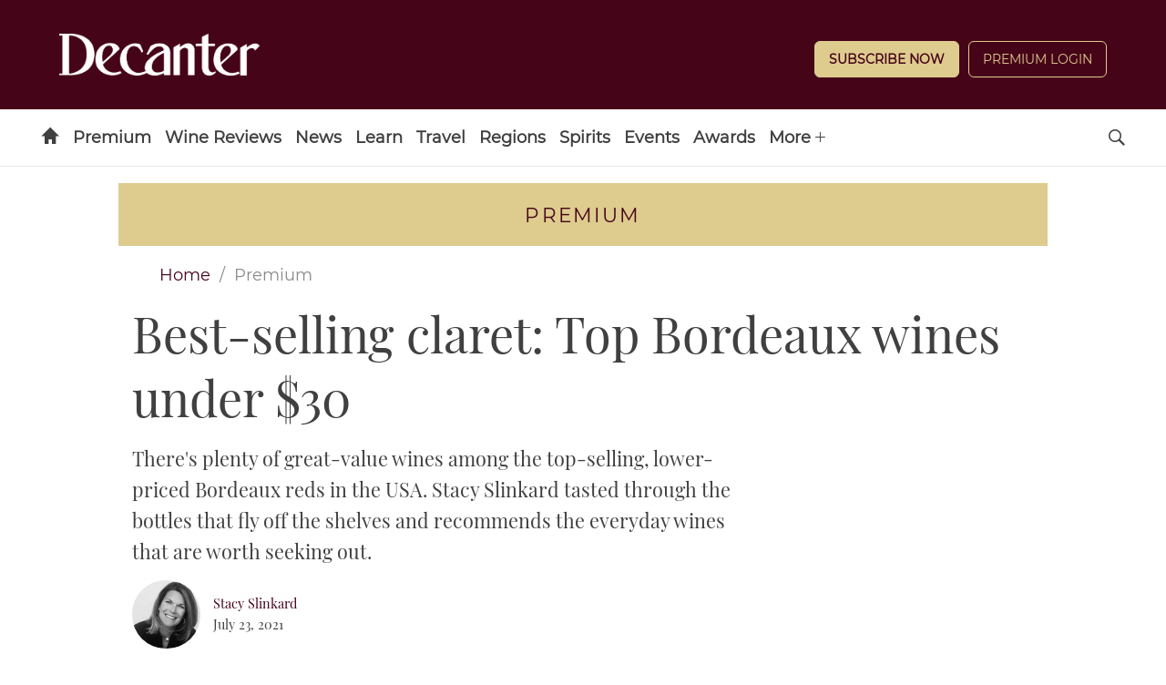

--- FILE ---
content_type: text/html; charset=UTF-8
request_url: https://www.decanter.com/premium/best-selling-claret-top-bordeaux-wines-under-30-462297/
body_size: 28502
content:
	<!doctype html>
<html lang="en" prefix="og: http://ogp.me/ns#" class="no-js">
<head>
    <meta charset="UTF-8" />
    <meta name="viewport" content="width=device-width, initial-scale=1.0" />
    
    <link rel="preconnect" href="https://ksassets.timeincuk.net" crossorigin>
<link rel="preconnect" href="https://js-sec.indexww.com" crossorigin>
<link rel="preconnect" href="https://display.apester.com" crossorigin>
<link rel="preconnect" href="https://player.apester.com" crossorigin>
<link rel="preconnect" href="https://renderer.apester.com" crossorigin>
<link rel="preconnect" href="https://static.apester.com" crossorigin>
<link rel="preconnect" href="https://content.jwplatform.com" crossorigin>
<link rel="preconnect" href="https://jwpltx.com" crossorigin>
<link rel="preconnect" href="https://ssl.p.jwpcdn.com" crossorigin>


    <title>Best-selling claret: Top Bordeaux wines under $30 - Decanter</title>
<link rel="preload" href="https://www.decanter.com/wp-content/plugins/keystone-jwplayer/assets/css/main.css" as="style" onload="this.onload=null;this.rel='stylesheet'"><style>
@font-face {
	font-family: "keystone";
	font-weight: normal;
	font-style: normal;
	font-display: fallback;
	src:	url("//www.decanter.com/wp-content/themes/simba-theme/assets/fonts/standard.woff2?v=1767886822") format("woff2"),
	url("//www.decanter.com/wp-content/themes/simba-theme/assets/fonts/standard.woff?v=1767886822") format("woff");
}
.icon-spinner {
	background-image: url("//www.decanter.com/wp-content/themes/simba-theme/assets/images/spinner.gif");
}

</style><link rel="stylesheet" href="https://www.decanter.com/wp-content/themes/simba-theme/assets/css/sites/34.min.css?v=1767886822"><meta name='robots' content='max-image-preview:large' />
		<script type="text/javascript">
		window.ipcTags = {"site":"decanter","theme":"simba-theme","section":"premium","type":"article","cplatform":"keystone","dfp_config":{"required_tags":["type","section","site","tagging","pub","author","contentId","subtype","amp","single","page_slug","experiment"],"available_criteria":{"mobile":{"criteria":{"window_greater_than":{"width_minimum":0},"window_less_than_equal_to":{"width_maximum":727}},"display_mode":"mobile"},"desktop":{"criteria":{"window_greater_than":{"width_minimum":727}},"display_mode":"desktop"}},"slots":{"header-1":{"name":{"mobile":"mobilebanner01","desktop":"billboard01"},"criteria":["desktop","mobile"],"inview":false,"sizes":[[320,50]],"sizeMapping":[[[992,0],[[970,250],[970,90],[728,90],[728,1],"fluid"]],[[728,0],[[728,90],[728,1],"fluid"]],[[0,0],[[320,50],[300,50],[320,100],[300,100],[300,1],"fluid"]]]},"inline-1":{"name":"inline01","criteria":["desktop","mobile"],"inview":true,"sizes":[[320,50]],"sizeMapping":[[[992,0],[[970,250],[970,90],[728,90],[728,1],"fluid"]],[[728,0],[[728,90],[728,1],"fluid"]],[[0,0],[[300,250],[320,50],[300,50],[320,100],[300,100],[300,1],"fluid"]]]},"inline-2":{"name":"inline02","criteria":["desktop","mobile"],"inview":true,"sizes":[[320,50]],"sizeMapping":[[[992,0],[[970,250],[970,90],[728,90],[728,1],"fluid"]],[[728,0],[[728,90],[728,1],"fluid"]],[[0,0],[[300,250],[320,50],[300,50],[320,100],[300,100],[300,1],"fluid"]]]},"post-side-1":{"name":"mpu01","criteria":["desktop"],"inview":false,"sizes":[[300,250]],"sizeMapping":[[[728,0],[[300,600],[300,250],[300,50],[300,100],[300,1],"fluid"]]]},"post-side-2":{"name":"mpu02","criteria":["desktop"],"inview":true,"sizes":[[300,250]],"sizeMapping":[[[728,0],[[300,600],[300,250],[300,50],[300,100],[300,1],"fluid"]]]},"post-side-3":{"name":"mpu03","criteria":["desktop"],"inview":true,"sizes":[[300,250]],"sizeMapping":[[[728,0],[[300,600],[300,250],[300,50],[300,100],[300,1],"fluid"]]]},"post-side-4":{"name":"mpu04","criteria":["desktop"],"inview":true,"sizes":[[300,250]],"sizeMapping":[[[728,0],[[300,600],[300,250],[300,50],[300,100],[300,1],"fluid"]]]},"post-side-5":{"name":"mpu05","criteria":["desktop"],"inview":true,"sizes":[[300,250]],"sizeMapping":[[[728,0],[[300,600],[300,250],[300,50],[300,100],[300,1],"fluid"]]]},"post-inline-1":{"name":"mpu01","criteria":["mobile"],"inview":true,"sizes":[[320,50]],"sizeMapping":[[[0,0],[[300,250],[320,50],[300,50],[320,100],[300,100],[300,1],"fluid"]]]},"post-inline-2":{"name":"mpu02","criteria":["mobile"],"inview":true,"sizes":[[320,50]],"sizeMapping":[[[0,0],[[300,250],[320,50],[300,50],[320,100],[300,100],[300,1],"fluid"]]]},"post-inline-3":{"name":"mpu03","criteria":["mobile"],"inview":true,"sizes":[[320,50]],"sizeMapping":[[[0,0],[[300,250],[320,50],[300,50],[320,100],[300,100],[300,1],"fluid"]]]},"post-inline-4":{"name":"mpu04","criteria":["mobile"],"inview":true,"sizes":[[320,50]],"sizeMapping":[[[0,0],[[300,250],[320,50],[300,50],[320,100],[300,100],[300,1],"fluid"]]]},"post-inline-5":{"name":"mpu05","criteria":["mobile"],"inview":true,"sizes":[[320,50]],"sizeMapping":[[[0,0],[[300,250],[320,50],[300,50],[320,100],[300,100],[300,1],"fluid"]]]},"recipe-1":{"name":"mpu01","criteria":["mobile"],"inview":false,"sizes":[[320,50]],"sizeMapping":[[[0,0],[[300,250],[320,50],[300,50],[320,100],[300,100],[300,1],"fluid"]]]},"recipe-2":{"name":"mpu02","criteria":["mobile"],"inview":false,"sizes":[[320,50]],"sizeMapping":[[[0,0],[[300,250],[320,50],[300,50],[320,100],[300,100],[300,1],"fluid"]]]},"recipe-3":{"name":"mpu03","criteria":["mobile"],"inview":false,"sizes":[[320,50]],"sizeMapping":[[[0,0],[[300,250],[320,50],[300,50],[320,100],[300,100],[300,1],"fluid"]]]},"archive-1":{"name":"mpu01","criteria":["desktop"],"inview":false,"sizes":[[300,250]],"sizeMapping":[[[728,0],[[300,600],[300,250],[300,50],[300,100],[300,1],"fluid"]]]},"archive-2":{"name":"mpu02","criteria":["desktop"],"inview":true,"sizes":[[300,250]],"sizeMapping":[[[728,0],[[300,600],[300,250],[300,50],[300,100],[300,1],"fluid"]]]},"archive-3":{"name":"mpu03","criteria":["desktop"],"inview":true,"sizes":[[300,250]],"sizeMapping":[[[728,0],[[300,600],[300,250],[300,50],[300,100],[300,1],"fluid"]]]},"archive-4":{"name":"mpu04","criteria":["desktop"],"inview":true,"sizes":[[300,250]],"sizeMapping":[[[728,0],[[300,600],[300,250],[300,50],[300,100],[300,1],"fluid"]]]},"archive-5":{"name":"mpu05","criteria":["desktop"],"inview":true,"sizes":[[300,250]],"sizeMapping":[[[728,0],[[300,600],[300,250],[300,50],[300,100],[300,1],"fluid"]]]},"archive-inline-1":{"name":"mpu01","criteria":["mobile"],"inview":false,"sizes":[[300,250]],"sizeMapping":[[[0,0],[[300,250],[320,50],[300,50],[320,100],[300,100],[300,1],"fluid"]]]},"archive-inline-2":{"name":"mpu02","criteria":["mobile"],"inview":true,"sizes":[[300,250]],"sizeMapping":[[[0,0],[[300,250],[320,50],[300,50],[320,100],[300,100],[300,1],"fluid"]]]},"archive-inline-3":{"name":"mpu03","criteria":["mobile"],"inview":true,"sizes":[[300,250]],"sizeMapping":[[[0,0],[[300,250],[320,50],[300,50],[320,100],[300,100],[300,1],"fluid"]]]},"archive-inline-4":{"name":"mpu04","criteria":["mobile"],"inview":true,"sizes":[[300,250]],"sizeMapping":[[[0,0],[[300,250],[320,50],[300,50],[320,100],[300,100],[300,1],"fluid"]]]},"archive-inline-5":{"name":"mpu05","criteria":["mobile"],"inview":true,"sizes":[[300,250]],"sizeMapping":[[[0,0],[[300,250],[320,50],[300,50],[320,100],[300,100],[300,1],"fluid"]]]},"gallery-1":{"name":{"desktop":"mpu01","mobile":"mpu02"},"criteria":["desktop","mobile"],"inview":true,"sizes":[[300,250]],"sizeMapping":[[[728,0],[[300,600],[300,250],[300,50],[300,100],[300,1],"fluid"]],[[0,0],[[300,250],[320,50],[300,50],[320,100],[300,100],[300,1],"fluid"]]]},"gallery-2":{"name":{"desktop":"mpu02","mobile":"mpu03"},"criteria":["desktop","mobile"],"inview":true,"sizes":[[300,250]],"sizeMapping":[[[728,0],[[300,600],[300,250],[300,50],[300,100],[300,1],"fluid"]],[[0,0],[[300,250],[320,50],[300,50],[320,100],[300,100],[300,1],"fluid"]]]},"gallery-3":{"name":{"desktop":"mpu03","mobile":"mpu04"},"criteria":["desktop","mobile"],"inview":true,"sizes":[[300,250]],"sizeMapping":[[[728,0],[[300,600],[300,250],[300,50],[300,100],[300,1],"fluid"]],[[0,0],[[300,250],[320,50],[300,50],[320,100],[300,100],[300,1],"fluid"]]]},"gallery-4":{"name":{"desktop":"mpu04","mobile":"mpu05"},"criteria":["desktop","mobile"],"inview":true,"sizes":[[300,250]],"sizeMapping":[[[728,0],[[300,600],[300,250],[300,50],[300,100],[300,1],"fluid"]],[[0,0],[[300,250],[320,50],[300,50],[320,100],[300,100],[300,1],"fluid"]]]},"gallery-5":{"name":{"desktop":"mpu05","mobile":"mpu06"},"criteria":["desktop","mobile"],"inview":true,"sizes":[[300,250]],"sizeMapping":[[[728,0],[[300,600],[300,250],[300,50],[300,100],[300,1],"fluid"]],[[0,0],[[300,250],[320,50],[300,50],[320,100],[300,100],[300,1],"fluid"]]]},"gallery-6":{"name":{"desktop":"mpu06","mobile":"mpu07"},"criteria":["desktop","mobile"],"inview":true,"sizes":[[300,250]],"sizeMapping":[[[728,0],[[300,600],[300,250],[300,50],[300,100],[300,1],"fluid"]],[[0,0],[[300,250],[320,50],[300,50],[320,100],[300,100],[300,1],"fluid"]]]},"gallery-7":{"name":{"desktop":"mpu07","mobile":"mpu08"},"criteria":["desktop","mobile"],"inview":true,"sizes":[[300,250]],"sizeMapping":[[[728,0],[[300,600],[300,250],[300,50],[300,100],[300,1],"fluid"]],[[0,0],[[300,250],[320,50],[300,50],[320,100],[300,100],[300,1],"fluid"]]]},"gallery-8":{"name":{"desktop":"mpu08","mobile":"mpu09"},"criteria":["desktop","mobile"],"inview":true,"sizes":[[300,250]],"sizeMapping":[[[728,0],[[300,600],[300,250],[300,50],[300,100],[300,1],"fluid"]],[[0,0],[[300,250],[320,50],[300,50],[320,100],[300,100],[300,1],"fluid"]]]},"gallery-9":{"name":{"desktop":"mpu09","mobile":"mpu10"},"criteria":["desktop","mobile"],"inview":true,"sizes":[[300,250]],"sizeMapping":[[[728,0],[[300,600],[300,250],[300,50],[300,100],[300,1],"fluid"]],[[0,0],[[300,250],[320,50],[300,50],[320,100],[300,100],[300,1],"fluid"]]]},"gallery-10":{"name":{"desktop":"mpu010","mobile":"mpu11"},"criteria":["desktop","mobile"],"inview":true,"sizes":[[300,250]],"sizeMapping":[[[728,0],[[300,600],[300,250],[300,50],[300,100],[300,1],"fluid"]],[[0,0],[[300,250],[320,50],[300,50],[320,100],[300,100],[300,1],"fluid"]]]},"gallery-inline-1":{"name":"gallery_banner01","criteria":["desktop"],"inview":true,"sizes":[[320,50]],"sizeMapping":[[[992,0],[[970,250],[970,90],[728,90],[728,1],"fluid"]],[[728,0],[[728,90],[728,1],"fluid"]]]},"gallery-inline-2":{"name":"gallery_banner02","criteria":["desktop"],"inview":true,"sizes":[[320,50]],"sizeMapping":[[[992,0],[[970,250],[970,90],[728,90],[728,1],"fluid"]],[[728,0],[[728,90],[728,1],"fluid"]]]},"gallery-inline-3":{"name":"gallery_banner03","criteria":["desktop"],"inview":true,"sizes":[[320,50]],"sizeMapping":[[[992,0],[[970,250],[970,90],[728,90],[728,1],"fluid"]],[[728,0],[[728,90],[728,1],"fluid"]]]},"gallery-inline-4":{"name":"gallery_banner04","criteria":["desktop"],"inview":true,"sizes":[[320,50]],"sizeMapping":[[[992,0],[[970,250],[970,90],[728,90],[728,1],"fluid"]],[[728,0],[[728,90],[728,1],"fluid"]]]},"gallery-inline-5":{"name":"gallery_banner05","criteria":["desktop"],"inview":true,"sizes":[[320,50]],"sizeMapping":[[[992,0],[[970,250],[970,90],[728,90],[728,1],"fluid"]],[[728,0],[[728,90],[728,1],"fluid"]]]},"gallery-inline-6":{"name":"gallery_banner06","criteria":["desktop"],"inview":true,"sizes":[[320,50]],"sizeMapping":[[[992,0],[[970,250],[970,90],[728,90],[728,1],"fluid"]],[[728,0],[[728,90],[728,1],"fluid"]]]},"gallery-inline-7":{"name":"gallery_banner07","criteria":["desktop"],"inview":true,"sizes":[[320,50]],"sizeMapping":[[[992,0],[[970,250],[970,90],[728,90],[728,1],"fluid"]],[[728,0],[[728,90],[728,1],"fluid"]]]},"gallery-inline-8":{"name":"gallery_banner08","criteria":["desktop"],"inview":true,"sizes":[[320,50]],"sizeMapping":[[[992,0],[[970,250],[970,90],[728,90],[728,1],"fluid"]],[[728,0],[[728,90],[728,1],"fluid"]]]},"gallery-inline-9":{"name":"gallery_banner09","criteria":["desktop"],"inview":true,"sizes":[[320,50]],"sizeMapping":[[[992,0],[[970,250],[970,90],[728,90],[728,1],"fluid"]],[[728,0],[[728,90],[728,1],"fluid"]]]},"gallery-inline-10":{"name":"gallery_banner10","criteria":["desktop"],"inview":true,"sizes":[[320,50]],"sizeMapping":[[[992,0],[[970,250],[970,90],[728,90],[728,1],"fluid"]],[[728,0],[[728,90],[728,1],"fluid"]]]},"showcase-1":{"name":{"desktop":"mpu01","mobile":"mpu02"},"criteria":["desktop","mobile"],"inview":true,"sizes":[[300,250]],"sizeMapping":[[[728,0],[[300,600],[300,250],[300,50],[300,100],[300,1],"fluid"]],[[0,0],[[300,250],[320,50],[300,50],[320,100],[300,100],[300,1],"fluid"]]]},"showcase-2":{"name":{"desktop":"mpu02","mobile":"mpu03"},"criteria":["desktop","mobile"],"inview":true,"sizes":[[300,250]],"sizeMapping":[[[728,0],[[300,600],[300,250],[300,50],[300,100],[300,1],"fluid"]],[[0,0],[[300,250],[320,50],[300,50],[320,100],[300,100],[300,1],"fluid"]]]},"showcase-3":{"name":{"desktop":"mpu03","mobile":"mpu04"},"criteria":["desktop","mobile"],"inview":true,"sizes":[[300,250]],"sizeMapping":[[[728,0],[[300,600],[300,250],[300,50],[300,100],[300,1],"fluid"]],[[0,0],[[300,250],[320,50],[300,50],[320,100],[300,100],[300,1],"fluid"]]]},"showcase-4":{"name":{"desktop":"mpu04","mobile":"mpu05"},"criteria":["desktop","mobile"],"inview":true,"sizes":[[300,250]],"sizeMapping":[[[728,0],[[300,600],[300,250],[300,50],[300,100],[300,1],"fluid"]],[[0,0],[[300,250],[320,50],[300,50],[320,100],[300,100],[300,1],"fluid"]]]},"showcase-5":{"name":{"desktop":"mpu05","mobile":"mpu06"},"criteria":["desktop","mobile"],"inview":true,"sizes":[[300,250]],"sizeMapping":[[[728,0],[[300,600],[300,250],[300,50],[300,100],[300,1],"fluid"]],[[0,0],[[300,250],[320,50],[300,50],[320,100],[300,100],[300,1],"fluid"]]]},"showcase-6":{"name":{"desktop":"mpu06","mobile":"mpu07"},"criteria":["desktop","mobile"],"inview":true,"sizes":[[300,250]],"sizeMapping":[[[728,0],[[300,600],[300,250],[300,50],[300,100],[300,1],"fluid"]],[[0,0],[[300,250],[320,50],[300,50],[320,100],[300,100],[300,1],"fluid"]]]},"showcase-7":{"name":{"desktop":"mpu07","mobile":"mpu08"},"criteria":["desktop","mobile"],"inview":true,"sizes":[[300,250]],"sizeMapping":[[[728,0],[[300,600],[300,250],[300,50],[300,100],[300,1],"fluid"]],[[0,0],[[300,250],[320,50],[300,50],[320,100],[300,100],[300,1],"fluid"]]]},"showcase-8":{"name":{"desktop":"mpu08","mobile":"mpu09"},"criteria":["desktop","mobile"],"inview":true,"sizes":[[300,250]],"sizeMapping":[[[728,0],[[300,600],[300,250],[300,50],[300,100],[300,1],"fluid"]],[[0,0],[[300,250],[320,50],[300,50],[320,100],[300,100],[300,1],"fluid"]]]},"showcase-9":{"name":{"desktop":"mpu09","mobile":"mpu10"},"criteria":["desktop","mobile"],"inview":true,"sizes":[[300,250]],"sizeMapping":[[[728,0],[[300,600],[300,250],[300,50],[300,100],[300,1],"fluid"]],[[0,0],[[300,250],[320,50],[300,50],[320,100],[300,100],[300,1],"fluid"]]]},"showcase-10":{"name":{"desktop":"mpu010","mobile":"mpu11"},"criteria":["desktop","mobile"],"inview":true,"sizes":[[300,250]],"sizeMapping":[[[728,0],[[300,600],[300,250],[300,50],[300,100],[300,1],"fluid"]],[[0,0],[[300,250],[320,50],[300,50],[320,100],[300,100],[300,1],"fluid"]]]},"showcase-inline-1":{"name":"showcase_banner01","criteria":["desktop"],"inview":true,"sizes":[[320,50]],"sizeMapping":[[[992,0],[[970,250],[970,90],[728,90],[728,1],"fluid"]],[[728,0],[[728,90],[728,1],"fluid"]]]},"showcase-inline-2":{"name":"showcase_banner02","criteria":["desktop"],"inview":true,"sizes":[[320,50]],"sizeMapping":[[[992,0],[[970,250],[970,90],[728,90],[728,1],"fluid"]],[[728,0],[[728,90],[728,1],"fluid"]]]},"showcase-inline-3":{"name":"showcase_banner03","criteria":["desktop"],"inview":true,"sizes":[[320,50]],"sizeMapping":[[[992,0],[[970,250],[970,90],[728,90],[728,1],"fluid"]],[[728,0],[[728,90],[728,1],"fluid"]]]},"showcase-inline-4":{"name":"showcase_banner04","criteria":["desktop"],"inview":true,"sizes":[[320,50]],"sizeMapping":[[[992,0],[[970,250],[970,90],[728,90],[728,1],"fluid"]],[[728,0],[[728,90],[728,1],"fluid"]]]},"showcase-inline-5":{"name":"showcase_banner05","criteria":["desktop"],"inview":true,"sizes":[[320,50]],"sizeMapping":[[[992,0],[[970,250],[970,90],[728,90],[728,1],"fluid"]],[[728,0],[[728,90],[728,1],"fluid"]]]},"showcase-inline-6":{"name":"showcase_banner06","criteria":["desktop"],"inview":true,"sizes":[[320,50]],"sizeMapping":[[[992,0],[[970,250],[970,90],[728,90],[728,1],"fluid"]],[[728,0],[[728,90],[728,1],"fluid"]]]},"showcase-inline-7":{"name":"showcase_banner07","criteria":["desktop"],"inview":true,"sizes":[[320,50]],"sizeMapping":[[[992,0],[[970,250],[970,90],[728,90],[728,1],"fluid"]],[[728,0],[[728,90],[728,1],"fluid"]]]},"showcase-inline-8":{"name":"showcase_banner08","criteria":["desktop"],"inview":true,"sizes":[[320,50]],"sizeMapping":[[[992,0],[[970,250],[970,90],[728,90],[728,1],"fluid"]],[[728,0],[[728,90],[728,1],"fluid"]]]},"showcase-inline-9":{"name":"showcase_banner09","criteria":["desktop"],"inview":true,"sizes":[[320,50]],"sizeMapping":[[[992,0],[[970,250],[970,90],[728,90],[728,1],"fluid"]],[[728,0],[[728,90],[728,1],"fluid"]]]},"showcase-inline-10":{"name":"showcase_banner10","criteria":["desktop"],"inview":true,"sizes":[[320,50]],"sizeMapping":[[[992,0],[[970,250],[970,90],[728,90],[728,1],"fluid"]],[[728,0],[[728,90],[728,1],"fluid"]]]},"instream":{"name":"instream","inview":false,"criteria":["desktop","tablet","mobile"],"sizes":[11,3]},"sovrn":{"name":"sovrn","inview":false,"criteria":["desktop","tablet","mobile"],"sizes":[12,2]},"gumgum":{"name":"gumgum","inview":false,"criteria":["desktop","tablet","mobile"],"sizes":[8,3]},"dfpad-overlay":{"name":"dfpad-overlay","inview":false,"criteria":["desktop","tablet","mobile"],"sizes":[1,1]}},"premium_page_types":["magazine","premium","staticpage"]},"env":"prod","geo":"","skimlinks_enabled":true,"pxslot_base":"article","amp":false,"experiment":249,"meta_title":"Best-selling claret: Top Bordeaux wines under $30","meta_description":"Stacy Slinkard tasted through the bottles of Bordeaux wines under $30 that fly off the shelves and recommends the ones that are truly worth seeking out.","page_slug":"\/premium\/best-selling-claret-top-bordeaux-wines-under-30-462297\/","contentId":462297,"subtype":"image","tagging":["category:bordeaux_wines","category:wine_reviews_tastings","category:magazine","category:premium","category:premium_home","category:wine","category:wine_regions","post_tag:bordeaux_supplement_","post_tag:exclusive","post_tag:highlights","post_tag:tastings_home","publication_name:decanter","author:sslinkard"],"author":"sslinkard","authorName":"Stacy Slinkard","datePublished":"20210723","hourPublished":"11","minPublished":"53","dateUpdated":"20210723","hourUpdated":"11","minUpdated":"53","single":true,"pub":"decanter","template":"single-post"};
		</script>

<!-- This site is optimized with the Yoast SEO plugin v11.2.1 - https://yoast.com/wordpress/plugins/seo/ -->
<meta name="description" content="Stacy Slinkard tasted through the bottles of Bordeaux wines under $30 that fly off the shelves and recommends the ones that are truly worth seeking out."/>
<link rel="canonical" href="https://www.decanter.com/premium/best-selling-claret-top-bordeaux-wines-under-30-462297/" />
<meta property="og:locale" content="en_US" />
<meta property="og:type" content="article" />
<meta property="og:title" content="Best-selling claret: Top Bordeaux wines under $30 - Decanter" />
<meta property="og:description" content="Stacy Slinkard tasted through the bottles of Bordeaux wines under $30 that fly off the shelves and recommends the ones that are truly worth seeking out." />
<meta property="og:url" content="https://www.decanter.com/premium/best-selling-claret-top-bordeaux-wines-under-30-462297/" />
<meta property="og:site_name" content="Decanter" />
<meta property="article:publisher" content="http://www.facebook.com/decanter" />
<meta property="article:tag" content="Bordeaux supplement 2021" />
<meta property="article:tag" content="Exclusive" />
<meta property="article:tag" content="Highlights" />
<meta property="article:tag" content="Tastings Home" />
<meta property="article:section" content="Premium" />
<meta property="article:published_time" content="2021-07-23T10:53:49+01:00" />
<meta property="og:image" content="https://keyassets.timeincuk.net/inspirewp/live/wp-content/uploads/sites/34/2021/07/US-BORDEAUX.jpg" />
<meta property="og:image:secure_url" content="https://keyassets.timeincuk.net/inspirewp/live/wp-content/uploads/sites/34/2021/07/US-BORDEAUX.jpg" />
<meta property="og:image:width" content="1300" />
<meta property="og:image:height" content="860" />
<meta name="twitter:card" content="summary_large_image" />
<meta name="twitter:description" content="Stacy Slinkard tasted through the bottles of Bordeaux wines under $30 that fly off the shelves and recommends the ones that are truly worth seeking out." />
<meta name="twitter:title" content="Best-selling claret: Top Bordeaux wines under $30 - Decanter" />
<meta name="twitter:site" content="@Decanter" />
<meta name="twitter:image" content="https://keyassets.timeincuk.net/inspirewp/live/wp-content/uploads/sites/34/2021/07/US-BORDEAUX.jpg" />
<meta name="twitter:creator" content="@stacyslinkard" />
<script type='application/ld+json' class='yoast-schema-graph yoast-schema-graph--main'>{"@context":"https://schema.org","@graph":[{"@type":"Organization","@id":"https://www.decanter.com/#organization","name":"Decanter","url":"https://www.decanter.com/","sameAs":["http://www.facebook.com/decanter","http://www.instagram.com/decanter","http://www.youtube.com/user/Decantermagazine","http://www.pinterest.com/decanter/","https://twitter.com/Decanter"]},{"@type":"WebSite","@id":"https://www.decanter.com/#website","url":"https://www.decanter.com/","name":"Decanter","publisher":{"@id":"https://www.decanter.com/#organization"},"potentialAction":{"@type":"SearchAction","target":"https://www.decanter.com/?s={search_term_string}","query-input":"required name=search_term_string"}},{"@type":"WebPage","@id":"https://www.decanter.com/premium/best-selling-claret-top-bordeaux-wines-under-30-462297/#webpage","url":"https://www.decanter.com/premium/best-selling-claret-top-bordeaux-wines-under-30-462297/","inLanguage":"en-US","name":"Best-selling claret: Top Bordeaux wines under $30 - Decanter","isPartOf":{"@id":"https://www.decanter.com/#website"},"image":{"@type":"ImageObject","@id":"https://www.decanter.com/premium/best-selling-claret-top-bordeaux-wines-under-30-462297/#primaryimage","url":"https://keyassets.timeincuk.net/inspirewp/live/wp-content/uploads/sites/34/2021/07/US-BORDEAUX.jpg","width":1300,"height":860,"caption":"Bordeaux wines under $30"},"primaryImageOfPage":{"@id":"https://www.decanter.com/premium/best-selling-claret-top-bordeaux-wines-under-30-462297/#primaryimage"},"datePublished":"2021-07-23T10:53:49+01:00","dateModified":"2021-07-23T10:53:49+01:00","description":"Stacy Slinkard tasted through the bottles of Bordeaux wines under $30 that fly off the shelves and recommends the ones that are truly worth seeking out.","breadcrumb":{"@id":"https://www.decanter.com/premium/best-selling-claret-top-bordeaux-wines-under-30-462297/#breadcrumb"}},{"@type":"BreadcrumbList","@id":"https://www.decanter.com/premium/best-selling-claret-top-bordeaux-wines-under-30-462297/#breadcrumb","itemListElement":[{"@type":"ListItem","position":1,"item":{"@type":"WebPage","@id":"https://www.decanter.com/","url":"https://www.decanter.com/","name":"Home"}},{"@type":"ListItem","position":2,"item":{"@type":"WebPage","@id":"https://www.decanter.com/premium/","url":"https://www.decanter.com/premium/","name":"Premium"}},{"@type":"ListItem","position":3,"item":{"@type":"WebPage","@id":"https://www.decanter.com/premium/best-selling-claret-top-bordeaux-wines-under-30-462297/","url":"https://www.decanter.com/premium/best-selling-claret-top-bordeaux-wines-under-30-462297/","name":"Best-selling claret: Top Bordeaux wines under $30"}}]},{"@type":"Article","@id":"https://www.decanter.com/premium/best-selling-claret-top-bordeaux-wines-under-30-462297/#article","isPartOf":{"@id":"https://www.decanter.com/premium/best-selling-claret-top-bordeaux-wines-under-30-462297/#webpage"},"author":{"@id":"https://www.decanter.com/author/stacyslinkard/#author","name":"Stacy Slinkard"},"publisher":{"@id":"https://www.decanter.com/#organization"},"headline":"Best-selling claret: Top Bordeaux wines under $30","datePublished":"2021-07-23T10:53:49+01:00","dateModified":"2021-07-23T10:53:49+01:00","commentCount":0,"mainEntityOfPage":"https://www.decanter.com/premium/best-selling-claret-top-bordeaux-wines-under-30-462297/#webpage","image":{"@id":"https://www.decanter.com/premium/best-selling-claret-top-bordeaux-wines-under-30-462297/#primaryimage"},"keywords":"Bordeaux supplement 2021,Exclusive,Highlights,Tastings Home","articleSection":"Bordeaux wines,Latest tastings,Magazine,Premium,Premium Home,Wine,Wine Regions"},{"@type":"Person","@id":"https://www.decanter.com/author/stacyslinkard/#author","name":"Stacy Slinkard","image":{"@type":"ImageObject","@id":"https://www.decanter.com/#personlogo","url":"https://keyassets.timeincuk.net/inspirewp/live/wp-content/uploads/sites/34/2022/01/StacySlinkard-1-135x135.gif","caption":"Stacy Slinkard"},"description":"Stacy is a freelance wine writer and educator. She holds the certified Specialist of Wine (CSW) from the Society of Wine Educators and her Advanced Certificate with distinction from the Wine &amp; Spirits Education Trust (WSET 3). Stacy\u2019s writing has appeared in SOMM Journal, Decanter, Wine.com, Wine Folly, VinePair, The Idiot\u2019s Guide to Wine (3rd Edition), The NY Times, The Daily Meal, and other wine-soaked outlets.","sameAs":["https://www.linkedin.com/in/stacyslinkard","https://twitter.com/stacyslinkard"]}]}</script>
<!-- / Yoast SEO plugin. -->

<link rel="alternate" type="application/rss+xml" title="Decanter &raquo; Feed" href="https://www.decanter.com/feed/" />
<script>
            window.pdl = window.pdl || {};
            /* Block all non-essential cookies, including gckp, until tp.consent() grants them */
            window.pdl.requireConsent = 'v2';
            </script>		<style type="text/css">
			#wpadminbar #wp-admin-bar-my-networks > .ab-item:first-child:before {
				content: "\f325";
				top: 3px;
			}
		</style>
		<style id='classic-theme-styles-inline-css' type='text/css'>
/*! This file is auto-generated */
.wp-block-button__link{color:#fff;background-color:#32373c;border-radius:9999px;box-shadow:none;text-decoration:none;padding:calc(.667em + 2px) calc(1.333em + 2px);font-size:1.125em}.wp-block-file__button{background:#32373c;color:#fff;text-decoration:none}
</style>
<style id='global-styles-inline-css' type='text/css'>
body{--wp--preset--color--black: #000000;--wp--preset--color--cyan-bluish-gray: #abb8c3;--wp--preset--color--white: #ffffff;--wp--preset--color--pale-pink: #f78da7;--wp--preset--color--vivid-red: #cf2e2e;--wp--preset--color--luminous-vivid-orange: #ff6900;--wp--preset--color--luminous-vivid-amber: #fcb900;--wp--preset--color--light-green-cyan: #7bdcb5;--wp--preset--color--vivid-green-cyan: #00d084;--wp--preset--color--pale-cyan-blue: #8ed1fc;--wp--preset--color--vivid-cyan-blue: #0693e3;--wp--preset--color--vivid-purple: #9b51e0;--wp--preset--gradient--vivid-cyan-blue-to-vivid-purple: linear-gradient(135deg,rgba(6,147,227,1) 0%,rgb(155,81,224) 100%);--wp--preset--gradient--light-green-cyan-to-vivid-green-cyan: linear-gradient(135deg,rgb(122,220,180) 0%,rgb(0,208,130) 100%);--wp--preset--gradient--luminous-vivid-amber-to-luminous-vivid-orange: linear-gradient(135deg,rgba(252,185,0,1) 0%,rgba(255,105,0,1) 100%);--wp--preset--gradient--luminous-vivid-orange-to-vivid-red: linear-gradient(135deg,rgba(255,105,0,1) 0%,rgb(207,46,46) 100%);--wp--preset--gradient--very-light-gray-to-cyan-bluish-gray: linear-gradient(135deg,rgb(238,238,238) 0%,rgb(169,184,195) 100%);--wp--preset--gradient--cool-to-warm-spectrum: linear-gradient(135deg,rgb(74,234,220) 0%,rgb(151,120,209) 20%,rgb(207,42,186) 40%,rgb(238,44,130) 60%,rgb(251,105,98) 80%,rgb(254,248,76) 100%);--wp--preset--gradient--blush-light-purple: linear-gradient(135deg,rgb(255,206,236) 0%,rgb(152,150,240) 100%);--wp--preset--gradient--blush-bordeaux: linear-gradient(135deg,rgb(254,205,165) 0%,rgb(254,45,45) 50%,rgb(107,0,62) 100%);--wp--preset--gradient--luminous-dusk: linear-gradient(135deg,rgb(255,203,112) 0%,rgb(199,81,192) 50%,rgb(65,88,208) 100%);--wp--preset--gradient--pale-ocean: linear-gradient(135deg,rgb(255,245,203) 0%,rgb(182,227,212) 50%,rgb(51,167,181) 100%);--wp--preset--gradient--electric-grass: linear-gradient(135deg,rgb(202,248,128) 0%,rgb(113,206,126) 100%);--wp--preset--gradient--midnight: linear-gradient(135deg,rgb(2,3,129) 0%,rgb(40,116,252) 100%);--wp--preset--font-size--small: 13px;--wp--preset--font-size--medium: 20px;--wp--preset--font-size--large: 36px;--wp--preset--font-size--x-large: 42px;--wp--preset--spacing--20: 0.44rem;--wp--preset--spacing--30: 0.67rem;--wp--preset--spacing--40: 1rem;--wp--preset--spacing--50: 1.5rem;--wp--preset--spacing--60: 2.25rem;--wp--preset--spacing--70: 3.38rem;--wp--preset--spacing--80: 5.06rem;--wp--preset--shadow--natural: 6px 6px 9px rgba(0, 0, 0, 0.2);--wp--preset--shadow--deep: 12px 12px 50px rgba(0, 0, 0, 0.4);--wp--preset--shadow--sharp: 6px 6px 0px rgba(0, 0, 0, 0.2);--wp--preset--shadow--outlined: 6px 6px 0px -3px rgba(255, 255, 255, 1), 6px 6px rgba(0, 0, 0, 1);--wp--preset--shadow--crisp: 6px 6px 0px rgba(0, 0, 0, 1);}:where(.is-layout-flex){gap: 0.5em;}:where(.is-layout-grid){gap: 0.5em;}body .is-layout-flow > .alignleft{float: left;margin-inline-start: 0;margin-inline-end: 2em;}body .is-layout-flow > .alignright{float: right;margin-inline-start: 2em;margin-inline-end: 0;}body .is-layout-flow > .aligncenter{margin-left: auto !important;margin-right: auto !important;}body .is-layout-constrained > .alignleft{float: left;margin-inline-start: 0;margin-inline-end: 2em;}body .is-layout-constrained > .alignright{float: right;margin-inline-start: 2em;margin-inline-end: 0;}body .is-layout-constrained > .aligncenter{margin-left: auto !important;margin-right: auto !important;}body .is-layout-constrained > :where(:not(.alignleft):not(.alignright):not(.alignfull)){max-width: var(--wp--style--global--content-size);margin-left: auto !important;margin-right: auto !important;}body .is-layout-constrained > .alignwide{max-width: var(--wp--style--global--wide-size);}body .is-layout-flex{display: flex;}body .is-layout-flex{flex-wrap: wrap;align-items: center;}body .is-layout-flex > *{margin: 0;}body .is-layout-grid{display: grid;}body .is-layout-grid > *{margin: 0;}:where(.wp-block-columns.is-layout-flex){gap: 2em;}:where(.wp-block-columns.is-layout-grid){gap: 2em;}:where(.wp-block-post-template.is-layout-flex){gap: 1.25em;}:where(.wp-block-post-template.is-layout-grid){gap: 1.25em;}.has-black-color{color: var(--wp--preset--color--black) !important;}.has-cyan-bluish-gray-color{color: var(--wp--preset--color--cyan-bluish-gray) !important;}.has-white-color{color: var(--wp--preset--color--white) !important;}.has-pale-pink-color{color: var(--wp--preset--color--pale-pink) !important;}.has-vivid-red-color{color: var(--wp--preset--color--vivid-red) !important;}.has-luminous-vivid-orange-color{color: var(--wp--preset--color--luminous-vivid-orange) !important;}.has-luminous-vivid-amber-color{color: var(--wp--preset--color--luminous-vivid-amber) !important;}.has-light-green-cyan-color{color: var(--wp--preset--color--light-green-cyan) !important;}.has-vivid-green-cyan-color{color: var(--wp--preset--color--vivid-green-cyan) !important;}.has-pale-cyan-blue-color{color: var(--wp--preset--color--pale-cyan-blue) !important;}.has-vivid-cyan-blue-color{color: var(--wp--preset--color--vivid-cyan-blue) !important;}.has-vivid-purple-color{color: var(--wp--preset--color--vivid-purple) !important;}.has-black-background-color{background-color: var(--wp--preset--color--black) !important;}.has-cyan-bluish-gray-background-color{background-color: var(--wp--preset--color--cyan-bluish-gray) !important;}.has-white-background-color{background-color: var(--wp--preset--color--white) !important;}.has-pale-pink-background-color{background-color: var(--wp--preset--color--pale-pink) !important;}.has-vivid-red-background-color{background-color: var(--wp--preset--color--vivid-red) !important;}.has-luminous-vivid-orange-background-color{background-color: var(--wp--preset--color--luminous-vivid-orange) !important;}.has-luminous-vivid-amber-background-color{background-color: var(--wp--preset--color--luminous-vivid-amber) !important;}.has-light-green-cyan-background-color{background-color: var(--wp--preset--color--light-green-cyan) !important;}.has-vivid-green-cyan-background-color{background-color: var(--wp--preset--color--vivid-green-cyan) !important;}.has-pale-cyan-blue-background-color{background-color: var(--wp--preset--color--pale-cyan-blue) !important;}.has-vivid-cyan-blue-background-color{background-color: var(--wp--preset--color--vivid-cyan-blue) !important;}.has-vivid-purple-background-color{background-color: var(--wp--preset--color--vivid-purple) !important;}.has-black-border-color{border-color: var(--wp--preset--color--black) !important;}.has-cyan-bluish-gray-border-color{border-color: var(--wp--preset--color--cyan-bluish-gray) !important;}.has-white-border-color{border-color: var(--wp--preset--color--white) !important;}.has-pale-pink-border-color{border-color: var(--wp--preset--color--pale-pink) !important;}.has-vivid-red-border-color{border-color: var(--wp--preset--color--vivid-red) !important;}.has-luminous-vivid-orange-border-color{border-color: var(--wp--preset--color--luminous-vivid-orange) !important;}.has-luminous-vivid-amber-border-color{border-color: var(--wp--preset--color--luminous-vivid-amber) !important;}.has-light-green-cyan-border-color{border-color: var(--wp--preset--color--light-green-cyan) !important;}.has-vivid-green-cyan-border-color{border-color: var(--wp--preset--color--vivid-green-cyan) !important;}.has-pale-cyan-blue-border-color{border-color: var(--wp--preset--color--pale-cyan-blue) !important;}.has-vivid-cyan-blue-border-color{border-color: var(--wp--preset--color--vivid-cyan-blue) !important;}.has-vivid-purple-border-color{border-color: var(--wp--preset--color--vivid-purple) !important;}.has-vivid-cyan-blue-to-vivid-purple-gradient-background{background: var(--wp--preset--gradient--vivid-cyan-blue-to-vivid-purple) !important;}.has-light-green-cyan-to-vivid-green-cyan-gradient-background{background: var(--wp--preset--gradient--light-green-cyan-to-vivid-green-cyan) !important;}.has-luminous-vivid-amber-to-luminous-vivid-orange-gradient-background{background: var(--wp--preset--gradient--luminous-vivid-amber-to-luminous-vivid-orange) !important;}.has-luminous-vivid-orange-to-vivid-red-gradient-background{background: var(--wp--preset--gradient--luminous-vivid-orange-to-vivid-red) !important;}.has-very-light-gray-to-cyan-bluish-gray-gradient-background{background: var(--wp--preset--gradient--very-light-gray-to-cyan-bluish-gray) !important;}.has-cool-to-warm-spectrum-gradient-background{background: var(--wp--preset--gradient--cool-to-warm-spectrum) !important;}.has-blush-light-purple-gradient-background{background: var(--wp--preset--gradient--blush-light-purple) !important;}.has-blush-bordeaux-gradient-background{background: var(--wp--preset--gradient--blush-bordeaux) !important;}.has-luminous-dusk-gradient-background{background: var(--wp--preset--gradient--luminous-dusk) !important;}.has-pale-ocean-gradient-background{background: var(--wp--preset--gradient--pale-ocean) !important;}.has-electric-grass-gradient-background{background: var(--wp--preset--gradient--electric-grass) !important;}.has-midnight-gradient-background{background: var(--wp--preset--gradient--midnight) !important;}.has-small-font-size{font-size: var(--wp--preset--font-size--small) !important;}.has-medium-font-size{font-size: var(--wp--preset--font-size--medium) !important;}.has-large-font-size{font-size: var(--wp--preset--font-size--large) !important;}.has-x-large-font-size{font-size: var(--wp--preset--font-size--x-large) !important;}
.wp-block-navigation a:where(:not(.wp-element-button)){color: inherit;}
:where(.wp-block-post-template.is-layout-flex){gap: 1.25em;}:where(.wp-block-post-template.is-layout-grid){gap: 1.25em;}
:where(.wp-block-columns.is-layout-flex){gap: 2em;}:where(.wp-block-columns.is-layout-grid){gap: 2em;}
.wp-block-pullquote{font-size: 1.5em;line-height: 1.6;}
</style>
<link rel='stylesheet' id='react-client-css' href='https://www.decanter.com/wp-content/plugins/decanter-wines/src/Subscriber//../../../assets/styles/client.css?ver=1768815145' type='text/css' media='all' />
<link rel='stylesheet' id='keystone-context-widget-css-css' href='https://www.decanter.com/wp-content/plugins/keystone-context-widget/assets/css/widget.css?ver=Ni40LjM' type='text/css' media='all' />
<script>var onesignalConfig = {"appId":"c2a7419b-d3e9-4861-a965-68e75f2fc2b9"};</script>
<script src="https://cdn.onesignal.com/sdks/OneSignalSDK.js" async=""></script>
<link rel="https://api.w.org/" href="https://www.decanter.com/wp-json/" /><link rel="alternate" type="application/json" href="https://www.decanter.com/wp-json/wp/v2/posts/462297" /><link rel='shortlink' href='https://www.decanter.com/?p=462297' />
<link rel="alternate" type="application/json+oembed" href="https://www.decanter.com/wp-json/oembed/1.0/embed?url=https%3A%2F%2Fwww.decanter.com%2Fpremium%2Fbest-selling-claret-top-bordeaux-wines-under-30-462297%2F" />
<link rel="alternate" type="text/xml+oembed" href="https://www.decanter.com/wp-json/oembed/1.0/embed?url=https%3A%2F%2Fwww.decanter.com%2Fpremium%2Fbest-selling-claret-top-bordeaux-wines-under-30-462297%2F&#038;format=xml" />
<script type='application/ld+json'>{"@context":"http:\/\/schema.org","@type":"Organization","url":"https:\/\/www.decanter.com","logo":"https:\/\/keyassets.timeincuk.net\/inspirewp\/live\/wp-content\/uploads\/sites\/34\/2020\/02\/DECANTER_WHITE.png"}</script>
<script type='application/ld+json'>{"@context":"http:\/\/schema.org","@type":"BreadcrumbList","itemListElement":[{"@context":"http:\/\/schema.org","@type":"ListItem","position":1,"item":{"@id":"https:\/\/www.decanter.com","name":"Home"}},{"@context":"http:\/\/schema.org","@type":"ListItem","position":2,"item":{"@id":"https:\/\/www.decanter.com\/premium\/","name":"Premium"}}]}</script>
<script type='application/ld+json'>{"@context":"http:\/\/schema.org","@type":"NewsArticle","headline":"Best-selling claret: Top Bordeaux wines under $30","articleBody":"Both the Right and Left Bank have plenty to offer for everyday drinking\u00a0- if you know where to look.\r\n\r\nTo distil down the best affordable claret buys in the US, I reached out to numerous US wine merchants to identify their top sellers. <strong><a href=\"https:\/\/www.astorwines.com\/\" target=\"_blank\" rel=\"nofollow noopener noreferrer\">Astor Wines<\/a><\/strong>, <strong><a href=\"https:\/\/www.jjbuckley.com\/\" target=\"_blank\" rel=\"nofollow noopener noreferrer\">JJ Buckley<\/a><\/strong>, <strong><a href=\"https:\/\/www.klwines.com\/\" target=\"_blank\" rel=\"nofollow noopener noreferrer\">K&amp;L Wine Merchants<\/a><\/strong>, <strong><a href=\"https:\/\/www.wine.com\/\" target=\"_blank\" rel=\"nofollow noopener noreferrer\">Wine.com<\/a><\/strong> and <strong><a href=\"https:\/\/www.zachys.com\/\" target=\"_blank\" rel=\"nofollow noopener noreferrer\">Zachys<\/a><\/strong> were chosen for their broad <strong><a href=\"https:\/\/www.decanter.com\/wine\/wine-regions\/bordeaux-wines\/\" target=\"_blank\" rel=\"nofollow noopener noreferrer\">Bordeaux<\/a><\/strong> selections, customer-focused sales and shipping capabilities.\r\n\r\n<hr \/>\r\n\r\n<h2 style=\"text-align: center\"><strong>Scroll down to see tasting notes and scores for our top 10 Bordeaux wines under $30<\/strong><\/h2>\r\n\r\n<hr \/>\r\n\r\nAlong with Jane Anson and Andy Howard MW, I then selected the best buys under $30 from these five American merchants.\r\n\r\nI tasted everything from a 2016 biodynamic bottle from Pomerol to a handful of stellar Haut-M\u00e9doc ambassadors, and a tiny-production bottling of Vieux Ch\u00e2teau St Andr\u00e9 2016 from St-Emilion\u2019s smallest satellite appellation (and the home estate of Jean-Claude Berrouet, the humble winemaker behind 45 vintages of Petrus).\r\n\r\n[subscriber-content]\r\n<h3>Value meets quality<\/h3>\r\nWhile <a href=\"https:\/\/www.decanter.com\/wine\/wine-regions\/bordeaux-wines\/\"><strong>Bordeaux<\/strong> <\/a>has a reputation for expensive bottles, according to renowned wine educator Kevin Zraly, 80% of Bordeaux wines in the US are sold in the $8-$25 price range and are ready to be consumed within a year or two of release.\r\n\r\nMichele Weiss Jensen, wine buyer at Zachys, agrees, sharing: \u2018We\u2019ve always had success with the under-$25 wines from the Right Bank, especially in St-Emilion and some of the C\u00f4tes de Bordeaux, but we\u2019re seeing even more movement with this price point on the Left Bank as well. The 2015s from Margaux and Haut-M\u00e9doc are good examples.\u2019\r\n\r\nCurious what distinguishes a $30 bottle from a $300 bottle of Bordeaux? You're not alone.\r\n\r\nKey factors are vintage year and ratings, prestigious vineyard sites, older vines, lower yields, ageing in new oak and ch\u00e2teaux reputations.\r\n\r\nThe great ch\u00e2teaux in top vintages will naturally command the highest prices, and their wines will usually require at least a decade of ageing.\r\n\r\nFor earlier accessibility, look to second labels, Right Bank bottles that lean into <a href=\"https:\/\/www.decanter.com\/wine\/grape-varieties\/merlot\/\"><strong>Merlot<\/strong><\/a>, or producers with a reputation for building quality and value into their price points. These wines can be lighter in body and mature faster, often showing understated fruit, an easygoing elegance and versatile food-pairing capabilities.\r\n\r\nWilfred Wong, Wine.com\u2019s chief storyteller and wine reviewer, echoes these sentiments on what consumers can expect from Bordeaux at more accessible price points: \u2018While the world of wines continues to evolve \u2013 with red wines becoming more extracted and sweeter \u2013 red Bordeaux has stayed true to its past.\r\n\r\nIn today\u2019s market, Bordeaux under $25 offers red and black fruit, a firm palate, earth and spice. Bordeaux APs and Bordeaux Sup\u00e9rieur remain some of the best dinner-wine options available globally.\u2019\r\n\r\nOne quick tip: the vintages in Bordeaux from 2015-2018 have been unusually consistent and well rated (averaging in the mid-to-upper 90pts for overall vintage ratings) on both banks.\r\n\r\n[breakout]\r\n<h3><strong>Bordeaux wines under $30: <\/strong>The full list with stockists &amp; prices<\/h3>\r\n<em>Tasting notes below<\/em>\r\n\r\n91 Ch\u00e2teau Fombrauge, St-\u00c9milion (Grand Cru Class\u00e9) 2016 - JJ Buckley $29.94\r\n92 Ch\u00e2teau Le Rey, Castillon C\u00f4tes de Bordeaux 2018 - JJ Buckley $27.94\r\n91 Vieux Ch\u00e2teau Saint Andr\u00e9, St-\u00c9milion (Montagne-St-\u00c9milion) 2016 - Zachys $24.99\r\n90 Ch\u00e2teau Cantemerle, Les All\u00e9es de Cantemerle, Haut-M\u00e9doc 2015 - Zachys $26.99\r\n91 Ch\u00e2teau Greysac, Haut-M\u00e9doc (Cru Bourgeois) 2015 - Wine.com $23.99\r\n91 Ch\u00e2teau Bellevue Peycharneau, Bordeaux Sup\u00e9rieur 2016 - Wine.com $19.99\r\n90 Ch\u00e2teau Peyrabon, Haut-M\u00e9doc (Cru Bourgeois) 2016 - Klwines.com $19.99\r\n91 Ch\u00e2teau de Malleret, Haut-M\u00e9doc (Cru Bourgeois) 2015 - Klwines.com $19.99\r\n90 Ch\u00e2teau Cantelaudette, Graves-de-Vayres 2015 - Astor Wines &amp; Spirits $23.96\r\n90 Ch\u00e2teau Dauzac, La Bordeaux de Dauzac, Margaux (5\u00e8me Cru Class\u00e9) 2018 - Astor Wines &amp; Spirits $21.99 [\/breakout]\r\n\r\n[\/subscriber-content]\r\n\r\n<hr \/>\r\n\r\n<h2><strong>Our experts\u2019 top 10 US picks: Bordeaux wines under $30<\/strong><\/h2>\r\n[wine-collection]\r\n\r\n<hr \/>\r\n\r\n<h3 style=\"text-align: center\">Related content<\/h3>\r\n<h3 style=\"text-align: center\"><a href=\"https:\/\/www.decanter.com\/premium\/st-emilion-pomerol-six-big-name-side-projects-worth-knowing-460645\/\">St-Emilion &amp; Pomerol: Six big name side projects worth knowing<\/a>\r\n<a href=\"https:\/\/www.decanter.com\/premium\/understanding-graves-plus-12-top-value-wines-worth-seeking-out-460919\/\">Understanding Graves plus 12 top-value wines worth seeking out<\/a>\r\n<a href=\"https:\/\/www.decanter.com\/premium\/bordeaux-2011-the-top-rated-wines-tasted-10-years-on-461144\/\">Bordeaux 2011: The top-rated wines tasted 10 years on<\/a><\/h3>\r\n<h3 class=\"piano-container-recommendations\" style=\"text-align: center\"><\/h3>","isAccessibleForFree":"false","hasPart":{"@type":"http:\/\/schema.org\/WebPageElement","isAccessibleForFree":"false","cssSelector":".paywall"},"url":"https:\/\/www.decanter.com\/premium\/best-selling-claret-top-bordeaux-wines-under-30-462297\/","thumbnailUrl":"https:\/\/keyassets.timeincuk.net\/inspirewp\/live\/wp-content\/uploads\/sites\/34\/2021\/07\/US-BORDEAUX.jpg","image":"https:\/\/keyassets.timeincuk.net\/inspirewp\/live\/wp-content\/uploads\/sites\/34\/2021\/07\/US-BORDEAUX.jpg","dateCreated":"2021-07-23T11:53:49+00:00","datePublished":"2021-07-23T11:53:49+00:00","dateModified":"2021-07-23T11:53:49+00:00","articleSection":"Premium","author":{"@type":"Person","name":"Stacy Slinkard"},"publisher":{"@type":"Organization","name":"Decanter","logo":{"@type":"http:\/\/schema.org\/ImageObject","url":"https:\/\/keyassets.timeincuk.net\/inspirewp\/live\/wp-content\/uploads\/sites\/34\/2019\/01\/decanter-google-logo.png"}},"mainEntityOfPage":{"@type":"WebPage","@id":"https:\/\/www.decanter.com\/premium\/best-selling-claret-top-bordeaux-wines-under-30-462297\/"},"keywords":["Bordeaux wines","Latest tastings","Magazine","Premium","Premium Home","Wine","Wine Regions","Bordeaux supplement 2021","Exclusive","Highlights","Tastings Home"]}</script>
<meta property="fb:pages" content="88397902710" />		<script>
			!function(n,e,i){if(!n){n=n||{},window.permutive=n,n.q=[],n.config=i||{},n.config.apiKey=e,n.config.environment=n.config.environment||"production";for(var o=["addon","identify","track","trigger","query","segment","segments","ready","on","once","user","consent"],r=0;r<o.length;r++){var t=o[r];n[t]=function(e){return function(){var i=Array.prototype.slice.call(arguments,0);n.q.push({functionName:e,arguments:i})}}(t)}}}(window.permutive,"253158cc-875d-4ed4-a52d-e954eca49313",{});
			window.googletag=window.googletag||{},window.googletag.cmd=window.googletag.cmd||[],window.googletag.cmd.push(function(){if(0===window.googletag.pubads().getTargeting("permutive").length){var g=window.localStorage.getItem("_pdfps");window.googletag.pubads().setTargeting("permutive",g?JSON.parse(g):[])}});
			permutive.addon('web', {
				page: {
				  page: {
					 title: window.document.title || "",
					 type: window.ipcTags.type || "",
					 tags: [...(window.ipcTags.tagging || [])],
					 language: "en",
				  },
				  content: {
					 article: (window.ipcTags.type === "article" ? {
						publishDate: new Date([window.ipcTags.datePublished.slice(0, 4), window.ipcTags.datePublished.slice(4,6), window.ipcTags.datePublished.slice(6,8)].join('-')),
						authors: [window.ipcTags.authorName.split(' ').join('_').toLowerCase() || ""],
						id: window.ipcTags.contentId || "",
						updateDate: new Date([window.ipcTags.dateUpdated.slice(0, 4), window.ipcTags.dateUpdated.slice(4,6), window.ipcTags.dateUpdated.slice(6,8)].join('-')),
						verticals: [window.ipcTags.section || ""],
						subVerticals: [window.ipcTags.subsection || ""],
						language: "en"
					 } : {})
				  },
				  site: {
					 region: "",
					 brand: window.ipcTags.site || ""
				  }
				}
			});
		</script>
		<script async src="https://6093eccf-6734-4877-ac8b-83d6d0e27b46.edge.permutive.app/6093eccf-6734-4877-ac8b-83d6d0e27b46-web.js"></script>
				<script type="text/javascript" charset="utf-8">
		(function(a,b,c,d){
		    var protocol = "https://";
		    a="assets.ti-media.net/js/e1512726446_2a23693/min/gtm/utils-min.js";
		    b=document;c='script';d=b.createElement(c);d.src=protocol+a;d.async=true;d.type='text/java'+c;
		    a=b.getElementsByTagName(c)[0];a.parentNode.insertBefore(d,a);
		 })();
		</script>
	      <!-- Google Tag Manager -->
      <script>
        (function(w, d, s, l, i) {
          w[l] = w[l] || [];
          w[l].push({
            'gtm.start': new Date().getTime(),
            event: 'gtm.js'
          });
          var f = d.getElementsByTagName(s)[0],
            j = d.createElement(s),
            dl = l != 'dataLayer' ? '&l=' + l : '';
          j.async = true;
          j.src =
            'https://www.googletagmanager.com/gtm.js?id=' + i + dl;
          f.parentNode.insertBefore(j, f);
        })(window, document, 'script', 'dataLayer', 'GTM-M6MX7WK');
      </script>
      <!-- End Google Tag Manager -->
    <link rel="icon" href="https://keyassets.timeincuk.net/inspirewp/live/wp-content/uploads/sites/34/2024/07/cropped-cropped-Decanter_Favicon-Brand_2024-32x32.png" sizes="32x32" />
<link rel="icon" href="https://keyassets.timeincuk.net/inspirewp/live/wp-content/uploads/sites/34/2024/07/cropped-cropped-Decanter_Favicon-Brand_2024-192x192.png" sizes="192x192" />
<link rel="apple-touch-icon" href="https://keyassets.timeincuk.net/inspirewp/live/wp-content/uploads/sites/34/2024/07/cropped-cropped-Decanter_Favicon-Brand_2024-180x180.png" />
<meta name="msapplication-TileImage" content="https://keyassets.timeincuk.net/inspirewp/live/wp-content/uploads/sites/34/2024/07/cropped-cropped-Decanter_Favicon-Brand_2024-270x270.png" />
		<style type="text/css" id="wp-custom-css">
			/* Hide massive Decanter logo on Hawk widgets */
.hawk-powered-by-container
{
    display: none !important;
}

/* From our Producers nav background */
.spanish-wine-academy-2021-nav {
    background-color: #88072d;
	  color: #FFFFFF !important;
}

/** CLS Skin Hotfix **/

/* Ensure Trending is visible */
.trending {
    background: #fff!important;
}

@media screen and (max-width: 727px) {
	.piano-login.version-2 .login-btn, .piano-login.version-2 .logout-btn{
			width: 70% !important;
	}
}

/** Nav Marg Fix **/

@media (min-width: 45.5em) {
	.header.has-double-tier nav {
    	margin: 0 -45px;
	}
}

/* Show the skin and ensure clickable */
body.keystone-premium-inskin #wrapper, 
body.keystone-premium-sizemek #wrapper, 
body.keystone-premium-sizmek #wrapper, 
body.keystone-premium-skin #wrapper {
   background-color: transparent!important;
   pointer-events:none;
}

#content {
	background:white;
}

/** Fix the top banner from blocking clicks on skins 
@media (min-width: 78.25em) {

	body.keystone-premium-inskin .header-advert-wrapper .header-advert, 
	body.keystone-premium-sizemek .header-advert-wrapper .header-advert, 
	body.keystone-premium-sizmek .header-advert-wrapper .header-advert, 
	body.keystone-premium-skin .header-advert-wrapper .header-advert {
    	background: 0 0!important;
    	max-width: 1200px;
    	width: calc(100vw - 260px)!important;
	}

	body.keystone-premium-inskin .header-advert-wrapper, 
	body.keystone-premium-sizemek .header-advert-wrapper, 
	body.keystone-premium-sizmek .header-advert-wrapper, 
	body.keystone-premium-skin .header-advert-wrapper {
		margin-left:auto;
		margin-right:auto;
	}
}
**/

/** Ensure that site furniture in #wrapper is clickable **/
#header,
.trending,
.header-advert-wrapper,
#content,
#footer {
	pointer-events:auto;
}

/** Fix for skin template **/
@media (min-width: 1252px) {
	body.keystone-premium-skin {
		background-position: calc(0vw - 600px + 130px ) 250px, calc(100vw - 130px) 250px !important;
	}
}

@media (min-width: 1460px) {
	body.keystone-premium-skin {
		background-position: calc(50vw - 1200px ) 250px, calc(50vw + 600px) 250px !important;
	}
}

/* Fix for Adminbar */
#wpadminbar {
    pointer-events: auto;
}

/** Hotfix for off centre header ad **/
@media only screen and (max-width: 768px) {
.header-advert-wrapper {
	margin-top: 61px;
}
}

@media only screen and (min-width: 768px) {
	.header-advert-wrapper {
	height: 270px;
}
}

@media (min-width: 45.5em) {

	/* Ensure paywall component renders okay */
	.header.has-double-tier .header-follow.header-slot-right {
    text-align: right;
    flex-basis: 90%!important;
	}
		.header.has-double-tier .header-follow a {
		width:auto;
	}
	
	.paywall-signed-in .logo picture:after {
		display:none;
	}
}

@media (max-width: 45.5em) {

/** Hotfix for logged in users on mobile devices (e.g. iPhone XS) **/

.piano-login .subscribed-links {
    flex-basis: 65%!important;
}
	
}
/** Fix for badges **/

.is-premium-badge img {
  width: auto!important;
	height:30px!important;
}

.listing-entry .entry-content .is-premium-badge div {
    background: rgb(222, 204, 143);
    display: inline-block;
    border-radius: 0;
    position: absolute;
    right: 15px;
    bottom: 15px;
    height: 35px;
}
.listing-entry .entry-content .is-premium-badge div:after {
    content: "PREMIUM";
    color: #460418;
    padding: 10px;
    font-family: Montserrat;
    line-height: 28px;
    font-size: 12px;
}

/** Premium Banner **/

.decanter-premium-banner {
	margin-bottom:30px;
	text-align:center;
	color:white;
	padding-top:20px;
}

.decanter-premium-banner h2 {
	padding-bottom:25px!important;
}

.custom-html-widget {
	padding-top:0em!important;
}

/** Post collection images **/
.post-main__inner .collection .featured-image img {
 max-width: 110px;
 max-height: 385px;
 float: left;
}
@media only screen and (max-width: 768px) {
	.post-main__inner .collection .featured-image img {
		float: none;
	}
}


/** Wrapped images **/

.wrapped-thumbnail {
	width:30%!important;
	float:left
}

.wrapped-thumbnail-tnd {
		width: 110px !important;
    margin-right: 20px !important;
    float: left;
}

/** Wrapped bullet images **/

.wrapped-thumbnail-bullet {
	width:5%!important;
	float:left
}

/** Make ads clickable **/

.ad-container {
    pointer-events: unset !important;
}

/** Wine bottle images on tastings **/

.collection-wrapper .entry-media img {
	width:auto
}

.primary-cta.with-fade:before {
	margin-left:auto;
	margin-right:auto;
	width:450px;
}

.collection-wrapper .entry-content .out-of-ten.col-xs-12.no-padding img {
	min-width:78px;
}


/** Icons on paywall **/

.post-main .post-main__inner .cta-body img {
	display: inline-block;
	margin: 10px 0 0 10px;
	width: 36px;
  height: 36px;
}

/** Price bug fix **/

.collection-wrapper .entry-content .out-of-ten.col-xs-12.no-padding .out-of-ten-price {
	min-width: 35%;
	padding-left: 1px;
}

.collection-wrapper .entry-content .out-of-ten.col-xs-12.no-padding .pull-right {
	    margin: 0 -23px 0 -5px;
}

/** review page  **/

.review-template-default .post-main__inner .image img {
	width:10%
}

/** Mobile Styling **/

@media only screen and (max-width: 727px) {
	
	.collection-wrapper .entry-content {
    width: 100%;
}
	
	.post-main .featured-media .image {
		margin-left:-15px;
	}
	
	.post-main .featured-image .wp-caption-text {
		margin-left:15px;
	}
	
	.post-body .collection-wrapper .entry-media {
    width: 100%;
}
	
	.post-main .post-main__inner .collection-wrapper img{
		margin-left: 0px;
	}
	.listing--filmstrip-c h2 a {
		border-bottom:0px solid black;
	}
	.listing--filmstrip-c h2 a:hover {
		border-bottom:0px solid black;
	}
	
	.search-visible {
		margin-top: 3em;
		height:1500px!important;
	}
	
	.search-visible .input-group {
		top:0px;
	}	
}

.widget-intro-text {
	max-width:none;
}

/** Custom Page Marketing **/

.marketing-wrapper .marketing-content {
	max-width:900px;
	margin: 0 auto;
}

.widget_embed_code h2 {
	margin-bottom:30px;
}

.widget_embed_code td {
}

.widget_simpleimage h2 {
	text-align:center;
}

.marketing-wrapper .s-container {
	padding-left:0px
}

.marketing-sidebar .widget_simpleimage {
	margin-top:5px;
	margin-bottom:5px;
}

.marketing-content .widget_simpleimage {
	margin-top:10px;
	margin-bottom:10px;
}

.marketing-content .table-three-column td {
	width:32%;
	padding:20px;
	background:#dddddd;
}

.marketing-content .table-three-column .td-gutter {
	width:2%;
	background:white;
}

.marketing-content .table-two-column td {
	width:32%;
	padding:20px;
	background:#dddddd;
}

.marketing-content .table-two-column .td-gutter {
	width:2%;
	background:white;
}

.textwidget p b {
	font-weight:900;
}

.textwidget p strong {
	font-weight:900;
}

.textwidget p i {
	font-style: italic;
}

.textwidget p em {
	font-style: italic;
}

.textwidget ul {
	list-style: inside;
  list-style-type: round;
	margin-bottom:15px;
}

.textwidget ol {
	list-style: inside;
  list-style-type: decimal;
	margin-bottom:15px;
}

.marketing-sidebar .s-container {
	margin-top:15px;
	margin-bottom:15px;
}

.marketing-sidebar .textwidget {
	padding-top:0px;
	margin-top:15px;
}

.marketing-sidebar .textwidget p {
	padding-bottom:0;
	padding-top:0px;
}

.marketing-sidebar .widget_embed_code iframe {
	margin-top:10px
}

.marketing-sidebar h2 {
	margin-bottom:10px;
}

/** .marketing-sidebar .panel-body {
	background:#dddddd;
	padding:10px;
} **/

@media (max-width: 1023px) {
	
	.marketing-content .table-three-column td {
		width:100%;
		display:block;
		padding:20px;
	}

	.marketing-content .table-three-column .td-gutter {
		display:none;
	}
	
		.marketing-content .table-three-column td {
		margin-bottom:10px;
	}
	
	.marketing-content .table-three-column td:last-of-type {
		margin-bottom:0px;
	}

	.marketing-content .table-two-column td {
		width:100%;
		display:block;
		padding:20px;
	}

	.marketing-content .table-two-column .td-gutter {
		display:none;
}
	
	.marketing-content .table-two-column td {
		margin-bottom:10px;
	}
	
	.marketing-content .table-two-column td:last-of-type {
		margin-bottom:0px;
	}

}

/**Fix for sidebar**/
.single-sidebar--article {
    z-index:999;
}

/**Recommended wines CLS Fix**/
a.wine-image {
    min-height: 385px;
}
@media only screen and (max-width: 727px) {
	
a.wine-image {
    min-height: 232px;
  }
}

/**Footer logos CLS fix**/
a.footer__iab img {
	  width: 80px;
    height: 66px;
}

a.footer__jic img {
	width: 200px;
	height: 49px;
}

img.lazyload.blur-up.footer-logo {
	height: 17px;
}

.footer__ipso img{
	width: 130px;
	height: 46px;
}
		</style>
		    			</head>

<body class="post-template-default single single-post postid-462297 single-format-standard has-adverts y2026 m01 d19 h09 best-selling-claret-top-bordeaux-wines-under-30 standard slim-header keystone-premium-skin">

<div class="parallax-wrapper parallax-wrapper--header"></div>

      <!-- Google Tag Manager (noscript) -->
      <noscript>
        <iframe src="https://www.googletagmanager.com/ns.html?id=GTM-M6MX7WK" height="0" width="0" style="display:none;visibility:hidden"></iframe>
      </noscript>
      <!-- End Google Tag Manager (noscript) -->
    <div style="display:none" data-js-react-on-rails-store="store">{&quot;api&quot;:{&quot;host&quot;:&quot;https:\/\/pinot.decanter.com&quot;,&quot;authorization&quot;:&quot;Bearer MTE0NmNlZTM5MDAyNjJkZDE5ZTdhOTUyMWU4ZWZlYmI5MGRkOGVjOWQzZTc0ZGUwN2Q2N2FjYTUxNTgzZDRlYg&quot;,&quot;version&quot;:&quot;2.0&quot;},&quot;piano&quot;:{&quot;sandbox&quot;:&quot;false&quot;,&quot;aid&quot;:&quot;6qv8OniKQO&quot;,&quot;rid&quot;:&quot;RJXC8OC&quot;,&quot;offerId&quot;:&quot;OFPHMJWYB8UK&quot;,&quot;offerTemplateId&quot;:&quot;OFPHMJWYB8UK&quot;,&quot;wcTemplateId&quot;:&quot;OTOW5EUWVZ4B&quot;}}</div><div id="react-component"><div style="display:none" class="js-react-on-rails-component" data-component-name="AppClient" data-dom-id="react_f1a1bbc87dd5">{}</div><div id="react_f1a1bbc87dd5"></div></div>
<div id="wrapper" class="hfeed">
		
			<header id="header" role="banner" class="header s-container has-double-tier">

	<div class="header__inner">

		
										
<div class="logo header-slot header-slot-left">
    <a href="/" title="Decanter" name="Decanter">
    	<span class="hide">Decanter</span>
	<picture>
		<source media="(min-width: 728px)" srcset="https://keyassets.timeincuk.net/inspirewp/live/wp-content/uploads/sites/34/2020/02/DECANTER_WHITE.png" >
		<source media="(max-width: 727px)" srcset="https://keyassets.timeincuk.net/inspirewp/live/wp-content/uploads/sites/34/2020/02/DECANTER_WHITE.png" >
		<img src="https://keyassets.timeincuk.net/inspirewp/live/wp-content/uploads/sites/34/2020/02/DECANTER_WHITE.png" alt="hero profile" aria-hidden="true" data-pin-nopin="true">
	</picture>
    </a>
</div>
							<div class="header-slot header-slot-center"></div>
							<div class="header-slot header-slot-right header-follow header-paywall">
    <div class="widget piano-login-class"><div
    class="js-react-on-rails-component"
    style="display:none"
    data-component-name="PianoLogin"
    data-props="{&quot;location&quot;:&quot;Keystone Header&quot;,&quot;subscribeText&quot;:&quot;Subscribe Now&quot;,&quot;version&quot;:&quot;2&quot;,&quot;menuWidgetTitle&quot;:&quot;&quot;,&quot;myAccountLnk&quot;:&quot;\/wine-reviews\/account&quot;,&quot;premiumLnk&quot;:&quot;\/subscribe&quot;,&quot;menuLnks&quot;:{&quot;2&quot;:{&quot;text&quot;:&quot;My Wines&quot;,&quot;href&quot;:&quot;\/wine-reviews\/my-wines&quot;}},&quot;colors&quot;:{&quot;text&quot;:&quot;#ffffff&quot;,&quot;button&quot;:&quot;#decc8f&quot;,&quot;link&quot;:&quot;#ffffff&quot;}}"
    data-dom-id="react_962d6f49c283"
>{&quot;location&quot;:&quot;Keystone Header&quot;,&quot;subscribeText&quot;:&quot;Subscribe Now&quot;,&quot;version&quot;:&quot;2&quot;,&quot;menuWidgetTitle&quot;:&quot;&quot;,&quot;myAccountLnk&quot;:&quot;\/wine-reviews\/account&quot;,&quot;premiumLnk&quot;:&quot;\/subscribe&quot;,&quot;menuLnks&quot;:{&quot;2&quot;:{&quot;text&quot;:&quot;My Wines&quot;,&quot;href&quot;:&quot;\/wine-reviews\/my-wines&quot;}},&quot;colors&quot;:{&quot;text&quot;:&quot;#ffffff&quot;,&quot;button&quot;:&quot;#decc8f&quot;,&quot;link&quot;:&quot;#ffffff&quot;}}</div>
<div id="react_962d6f49c283" class=""></div>
</div>
</div>
			
		
	</div>

		<nav>
	<ul class="navigation hide-overflow-items" data-nav="closed">
					<li >
				<a href="https://www.decanter.com/" class=" menu-icon-item icon-home  menu-item menu-item-type-post_type menu-item-object-page menu-item-home first-menu-item menu-icon-home menu-item-14"    name="Home">
								</a>
							</li>
					<li class="has-subnav">
				<a href="https://www.decanter.com/decanterpremium/" class=" menu-item menu-item-type-custom menu-item-object-custom no-icon menu-item-398972 menu-item-has-children"    name="Premium">
									Premium
								</a>
									<span class="submenu-toggle icon-arrow-down"></span>
					<ul class="navigation-secondary">
													<li >
								<a href="https://www.decanter.com/subscribe/" class="menu-item menu-item-type-custom menu-item-object-custom no-icon menu-item-517151"     name="Subscribe">Subscribe</a>
															</li>
													<li class="has-subnav">
								<a href="https://www.decanter.com/decanterpremium/" class="menu-item menu-item-type-custom menu-item-object-custom no-icon menu-item-398974 menu-item-has-children"     name="All Premium">All Premium</a>
																	<span class="submenu-toggle icon-arrow-down"></span>
									<ul class="navigation-tertiary">
																					<li>
												<a href="https://www.decanter.com/premium/brunello-di-montalcino-2020-vintage-report-and-20-top-picks-548058/"  class="menu-item menu-item-type-post_type menu-item-object-post no-icon menu-item-550799"     name="Brunello di Montalcino 2020: Vintage report and 20 top picks">Brunello di Montalcino 2020: Vintage report and 20 top picks</a>
											</li>
																					<li>
												<a href="https://www.decanter.com/burgundy-2023-vintage-report/"  class="menu-item menu-item-type-post_type menu-item-object-page no-icon menu-item-548925"     name="Burgundy 2023 Vintage Report">Burgundy 2023 Vintage Report</a>
											</li>
																					<li>
												<a href="https://www.decanter.com/premium/chablis-2023-vintage-report-and-best-of-the-new-wines-545771/"  class="menu-item menu-item-type-custom menu-item-object-custom no-icon menu-item-548926"     name="Chablis 2023 vintage">Chablis 2023 vintage</a>
											</li>
																					<li>
												<a href="https://www.decanter.com/rhone-2023-vintage-report/"  class="menu-item menu-item-type-post_type menu-item-object-page no-icon menu-item-546252"     name="Rhône 2023">Rhône 2023</a>
											</li>
																					<li>
												<a href="https://www.decanter.com/napa-2021-vintage-report/"  class="menu-item menu-item-type-post_type menu-item-object-page no-icon menu-item-539509"     name="Napa 2021 Vintage Report">Napa 2021 Vintage Report</a>
											</li>
																					<li>
												<a href="https://www.decanter.com/bordeaux-2021-in-bottle/"  class="menu-item menu-item-type-post_type menu-item-object-page no-icon menu-item-539510"     name="Bordeaux 2021 in bottle">Bordeaux 2021 in bottle</a>
											</li>
																			</ul>
															</li>
													<li >
								<a href="https://www.decanter.com/wine-reviews/search" class="menu-item menu-item-type-custom menu-item-object-custom no-icon menu-item-378631"     name="Search All Wine Reviews">Search All Wine Reviews</a>
															</li>
													<li class="has-subnav">
								<a href="https://www.decanter.com/category/magazine/" class="menu-item menu-item-type-custom menu-item-object-custom no-icon menu-item-431008 menu-item-has-children"     name="Magazine Articles">Magazine Articles</a>
																	<span class="submenu-toggle icon-arrow-down"></span>
									<ul class="navigation-tertiary">
																					<li>
												<a href="https://subscribe.decanter.com/az-magazines/62374489/decanter-subscription.thtml?j=XDC"  class="menu-item menu-item-type-custom menu-item-object-custom no-icon menu-item-517152"     name="Subscribe">Subscribe</a>
											</li>
																			</ul>
															</li>
													<li >
								<a href="https://www.decanter.com/tag/exclusive/" class="menu-item menu-item-type-custom menu-item-object-custom no-icon menu-item-378623"     name="Exclusive Articles">Exclusive Articles</a>
															</li>
													<li >
								<a href="https://www.decanter.com/decanterpremium/fine-wine-price-watch/" class="menu-item menu-item-type-post_type menu-item-object-page no-icon menu-item-459825"     name="Fine Wine Price Watch">Fine Wine Price Watch</a>
															</li>
											</ul>
							</li>
					<li class="has-subnav">
				<a href="/wine-reviews/search" class=" menu-item menu-item-type-custom menu-item-object-custom no-icon menu-item-432605 menu-item-has-children"    name="Wine Reviews">
									Wine Reviews
								</a>
									<span class="submenu-toggle icon-arrow-down"></span>
					<ul class="navigation-secondary">
													<li >
								<a href="/wine-reviews/search" class="menu-item menu-item-type-custom menu-item-object-custom no-icon menu-item-103"     name="Find a Wine Review">Find a Wine Review</a>
															</li>
													<li >
								<a href="https://www.decanter.com/latest-wine-reviews/" class="menu-item menu-item-type-custom menu-item-object-custom no-icon menu-item-410817"     name="Latest Tastings">Latest Tastings</a>
															</li>
													<li >
								<a href="https://www.decanter.com/wine-reviews-tastings/wine-panel-tastings/" class="menu-item menu-item-type-taxonomy menu-item-object-category no-icon menu-item-270672"     name="Panel Tastings">Panel Tastings</a>
															</li>
													<li >
								<a href="https://www.decanter.com/decanter-best/" class="menu-item menu-item-type-custom menu-item-object-custom no-icon menu-item-416828"     name="Supermarket & Everyday Wines">Supermarket & Everyday Wines</a>
															</li>
													<li >
								<a href="https://www.decanter.com/wines-of-the-year-2024/" class="menu-item menu-item-type-post_type menu-item-object-page no-icon menu-item-548709"     name="Wines of the Year 2024">Wines of the Year 2024</a>
															</li>
													<li >
								<a href="https://www.decanter.com/learn/vintage-guides/en-primeur/" class="menu-item menu-item-type-taxonomy menu-item-object-category no-icon menu-item-286224"    title="En Primeur"   name="En Primeur">En Primeur</a>
															</li>
													<li >
								<a href="https://www.decanter.com/wine-reviews-tastings/how-we-taste-the-decanter-guarantee-501745/" class="menu-item menu-item-type-post_type menu-item-object-post no-icon menu-item-501788"     name="How we taste">How we taste</a>
															</li>
											</ul>
							</li>
					<li class="has-subnav">
				<a href="https://www.decanter.com/wine-news/" class=" menu-item menu-item-type-taxonomy menu-item-object-category no-icon menu-item-19907 menu-item-has-children"    name="News">
									News
								</a>
									<span class="submenu-toggle icon-arrow-down"></span>
					<ul class="navigation-secondary">
													<li >
								<a href="https://www.decanter.com/wine-news/" class="menu-item menu-item-type-taxonomy menu-item-object-category no-icon menu-item-416831"     name="News">News</a>
															</li>
													<li >
								<a href="https://www.decanter.com/wine-news/opinion/" class="menu-item menu-item-type-taxonomy menu-item-object-category no-icon menu-item-113064"     name="All Columns">All Columns</a>
															</li>
													<li >
								<a href="https://www.decanter.com/wine-news/opinion/matt-walls/" class="menu-item menu-item-type-taxonomy menu-item-object-category no-icon menu-item-452127"     name="Matt Walls">Matt Walls</a>
															</li>
													<li >
								<a href="https://www.decanter.com/wine-news/opinion/the-editors-blog/" class="menu-item menu-item-type-taxonomy menu-item-object-category no-icon menu-item-113203"     name="Editors' Column">Editors' Column</a>
															</li>
													<li >
								<a href="https://www.decanter.com/learn/wine-investment/" class="menu-item menu-item-type-taxonomy menu-item-object-category no-icon menu-item-540666"     name="Wine Investment">Wine Investment</a>
															</li>
											</ul>
							</li>
					<li class="has-subnav">
				<a href="https://www.decanter.com/learn/" class=" menu-item menu-item-type-taxonomy menu-item-object-category no-icon menu-item-112319 menu-item-has-children"    name="Learn">
									Learn
								</a>
									<span class="submenu-toggle icon-arrow-down"></span>
					<ul class="navigation-secondary">
													<li >
								<a href="https://www.decanter.com/learn/winequiz/" class="menu-item menu-item-type-taxonomy menu-item-object-category no-icon menu-item-284508"     name="Quizzes">Quizzes</a>
															</li>
													<li >
								<a href="https://www.decanter.com/learn/decanter-launches-wine-learning-app-389078/" class="menu-item menu-item-type-post_type menu-item-object-post no-icon menu-item-396109"     name="Wine Learning App">Wine Learning App</a>
															</li>
													<li >
								<a href="https://www.decanter.com/tag/ask-decanter/" class="menu-item menu-item-type-custom menu-item-object-custom no-icon menu-item-384615"     name="Ask Decanter">Ask Decanter</a>
															</li>
													<li >
								<a href="https://www.decanter.com/wine/producer-profiles/" class="menu-item menu-item-type-taxonomy menu-item-object-category no-icon menu-item-270678"     name="Producer Profiles">Producer Profiles</a>
															</li>
													<li >
								<a href="https://www.decanter.com/wine/grape-varieties/" class="menu-item menu-item-type-taxonomy menu-item-object-category no-icon menu-item-270677"     name="Grape Varieties">Grape Varieties</a>
															</li>
													<li >
								<a href="https://www.decanter.com/learn/vintage-guides/" class="menu-item menu-item-type-taxonomy menu-item-object-category no-icon menu-item-260898"     name="Vintage Guides">Vintage Guides</a>
															</li>
													<li >
								<a href="https://www.decanter.com/learn/food/" class="menu-item menu-item-type-taxonomy menu-item-object-category no-icon menu-item-414365"     name="Food and Wine">Food and Wine</a>
															</li>
											</ul>
							</li>
					<li class="has-subnav">
				<a href="https://www.decanter.com/wine-travel/" class=" menu-item menu-item-type-taxonomy menu-item-object-category no-icon menu-item-113025 menu-item-has-children"    name="Travel">
									Travel
								</a>
									<span class="submenu-toggle icon-arrow-down"></span>
					<ul class="navigation-secondary">
													<li >
								<a href="https://www.decanter.com/wine-travel/" class="menu-item menu-item-type-taxonomy menu-item-object-category no-icon menu-item-416824"     name="Wine Travel">Wine Travel</a>
															</li>
													<li >
								<a href="https://www.decanter.com/top-50-travel-2023/" class="menu-item menu-item-type-post_type menu-item-object-page no-icon menu-item-508662"     name="The 50 best wine trips">The 50 best wine trips</a>
															</li>
													<li >
								<a href="https://www.decanter.com/dream-destination/" class="menu-item menu-item-type-taxonomy menu-item-object-category no-icon menu-item-496631"     name="Dream Destination">Dream Destination</a>
															</li>
													<li >
								<a href="https://www.decanter.com/wine-travel/restaurant-and-bar-recommendations/" class="menu-item menu-item-type-taxonomy menu-item-object-category no-icon menu-item-414375"     name="Wine Bar and Restaurant Reviews">Wine Bar and Restaurant Reviews</a>
															</li>
													<li >
								<a href="https://www.decanter.com/property/" class="menu-item menu-item-type-taxonomy menu-item-object-category no-icon menu-item-540665"     name="Property">Property</a>
															</li>
											</ul>
							</li>
					<li class="has-subnav">
				<a href="https://www.decanter.com/wine/wine-regions/" class=" menu-item menu-item-type-taxonomy menu-item-object-category no-icon menu-item-270676 current-post-ancestor current-menu-parent current-post-parent menu-item-has-children"    name="Regions">
									Regions
								</a>
									<span class="submenu-toggle icon-arrow-down"></span>
					<ul class="navigation-secondary">
													<li >
								<a href="https://www.decanter.com/wine/wine-regions/" class="menu-item menu-item-type-custom menu-item-object-custom no-icon menu-item-507269"     name="A-Z">A-Z</a>
															</li>
													<li >
								<a href="https://www.decanter.com/wine/wine-regions/bordeaux-wines/" class="menu-item menu-item-type-taxonomy menu-item-object-category current-post-ancestor current-menu-parent current-post-parent no-icon menu-item-505401"     name="Bordeaux">Bordeaux</a>
															</li>
													<li >
								<a href="https://www.decanter.com/wine/wine-regions/burgundy-wine/" class="menu-item menu-item-type-taxonomy menu-item-object-category no-icon menu-item-505402"     name="Burgundy">Burgundy</a>
															</li>
													<li >
								<a href="https://www.decanter.com/wine/wine-regions/champagne/" class="menu-item menu-item-type-taxonomy menu-item-object-category no-icon menu-item-505404"     name="Champagne">Champagne</a>
															</li>
													<li >
								<a href="https://www.decanter.com/wine/wine-regions/rhone-valley/" class="menu-item menu-item-type-taxonomy menu-item-object-category no-icon menu-item-505407"     name="Rhône Valley">Rhône Valley</a>
															</li>
													<li >
								<a href="https://www.decanter.com/wine/wine-regions/california-wine-region/napa-valley/" class="menu-item menu-item-type-taxonomy menu-item-object-category no-icon menu-item-505403"     name="Napa Valley">Napa Valley</a>
															</li>
													<li >
								<a href="https://www.decanter.com/wine/wine-regions/tuscany-wines/" class="menu-item menu-item-type-taxonomy menu-item-object-category no-icon menu-item-505405"     name="Tuscany">Tuscany</a>
															</li>
													<li >
								<a href="https://www.decanter.com/wine/wine-regions/piedmont-wine-region/" class="menu-item menu-item-type-taxonomy menu-item-object-category no-icon menu-item-505406"     name="Piedmont">Piedmont</a>
															</li>
											</ul>
							</li>
					<li >
				<a href="https://www.decanter.com/spirits-home/" class=" spirits menu-item menu-item-type-post_type menu-item-object-page no-icon menu-item-447137"    name="Spirits">
									Spirits
								</a>
							</li>
					<li class="has-subnav">
				<a href="/wine-events" class=" menu-item menu-item-type-custom menu-item-object-custom no-icon menu-item-245484 menu-item-has-children"    name="Events">
									Events
								</a>
									<span class="submenu-toggle icon-arrow-down"></span>
					<ul class="navigation-secondary">
													<li >
								<a href="https://www.decanter.com/wine-events/" class="menu-item menu-item-type-post_type menu-item-object-page no-icon menu-item-274577"     name="Upcoming Events">Upcoming Events</a>
															</li>
													<li >
								<a href="https://www.decanter.com/previous-events/" class="menu-item menu-item-type-taxonomy menu-item-object-category no-icon menu-item-274581"     name="Previous Events">Previous Events</a>
															</li>
											</ul>
							</li>
					<li class="has-subnav">
				<a href="https://www.decanter.com/enter/" class=" menu-item menu-item-type-post_type menu-item-object-page no-icon menu-item-283739 menu-item-has-children"   title="Awards"   name="Awards">
									Awards
								</a>
									<span class="submenu-toggle icon-arrow-down"></span>
					<ul class="navigation-secondary">
													<li >
								<a href="https://www.decanter.com/decanter-awards/" class="menu-item menu-item-type-post_type menu-item-object-page no-icon menu-item-407945"     name="Decanter World Wine Awards">Decanter World Wine Awards</a>
															</li>
													<li >
								<a href="https://events.decanter.com/dwwamarketguide/home?utm_source=website&utm_medium=decanter&utm_campaign=decanter_navbar" class="menu-item menu-item-type-custom menu-item-object-custom no-icon menu-item-553761"     name="DWWA Market Guide">DWWA Market Guide</a>
															</li>
													<li >
								<a href="https://www.decanter.com/hall-of-fame/" class="menu-item menu-item-type-post_type menu-item-object-page no-icon menu-item-410021"     name="Decanter Hall of Fame">Decanter Hall of Fame</a>
															</li>
													<li >
								<a href="https://shop.decanterawards.com/" class="menu-item menu-item-type-custom menu-item-object-custom no-icon menu-item-431936"     name="Decanter Awards sticker shop">Decanter Awards sticker shop</a>
															</li>
											</ul>
							</li>
					<li >
				<a href="https://www.decanter.com/from-our-partners/" class=" spanish-wine-academy-2021-nav menu-item menu-item-type-post_type menu-item-object-page no-icon menu-item-546084"    name="From our partners">
									From our partners
								</a>
							</li>
					<li >
				<a href="https://www.decanter.com/wine-club/" class=" menu-item menu-item-type-post_type menu-item-object-page last-menu-item no-icon menu-item-472247"    name="Wine Club">
									Wine Club
								</a>
							</li>
		
		
					<li class="has-subnav header-slot-right nav-follow">
				<span class="submenu-toggle icon-arrow-down"></span>
				<a href="javascript:void(0);" name="Follow us on social media">Follow</a>
				<ul class="nav-social">
											<li><a href="https://www.decanter.com/feed" target="_blank" rel="noopener" name="Follow us on RSS">RSS</a></li>
											<li><a href="https://www.facebook.com/Decanter" target="_blank" rel="noopener" name="Follow us on Facebook">Facebook</a></li>
											<li><a href="http://instagram.com/decanter/" target="_blank" rel="noopener" name="Follow us on Instagram">Instagram</a></li>
											<li><a href="http://twitter.com/decanter" target="_blank" rel="noopener" name="Follow us on Twitter">Twitter</a></li>
											<li><a href="https://www.youtube.com/user/Decantermagazine" target="_blank" rel="noopener" name="Follow us on YouTube">YouTube</a></li>
									</ul>
			</li>
		
		<li class="menu-more has-subnav">
			<a href="javascript:void(0)" name="See more menu items">More <span class="icon-plus"></span></a>
			<ul></ul>
		</li>
	</ul>

	<a href="javascript:void(0)" class="search-site icon-search" name="Search the site"><span class="hide">Search</span></a>

	<a href="#" class="menu-icon-link hidden-md hidden-lg" name="Toggle the site menu">
		<span class="menu-toggle icon-menu"><span class="hide">Menu</span></span>
	</a>

	<form role="search" method="get" class="search-form form-inline s-container" action="/">
		<div class="input-group">
			<input type="search" value="" name="s" class="input-sm search-field form-control" placeholder="Search">
							<button type="submit" class="btn btn--sm" name="search">Search Wine News & Features</button>
				<button type="button" class="btn btn--sm" onclick="window.location.href='https://www.decanter.com/wine-reviews/search?query='+document.querySelector('.search-field').value;">Search Wine Reviews</button>
						<div class="message-wrapper">
				<label for="s" class="message message--type">Type to search</label>
				<label for="s" class="message message--search hide">Press enter or click on the search icon</label>
			</div>
		</div>
	</form>
</nav>

</header>	
				
			    <div class="header-advert-wrapper">
        <aside class="row advert header-advert sticky-anchor is-absolute">
            <div class="section-content">
                <div id="header-1" class="ipc-advert"></div>            </div>
        </aside>
    </div>
	
	<div id="content" role="main" class="container-fluid" >
			<section id="custom_html-12" class="widget_text  s-container s-container--full sticky-anchor hide-widget-title widget_custom_html"><div class="textwidget custom-html-widget"><style>
#grad1 {
    background: rgb(222, 204, 143);
}
#grad1 h2 {
    display: inline-block; font-family:"Montserrat"; letter-spacing: 0.1em; font-size: 1.2em;       
    }
</style>

<div id="grad1" style="text-align:center;margin:18px auto;color:#460418;padding-top:22px;">
<h2>PREMIUM</h2>
</div></div></section>
				<article class="post-462297 post type-post status-publish format-standard has-post-thumbnail hentry category-bordeaux-wines category-wine-reviews-tastings category-magazine category-premium category-premium-home category-wine category-wine-regions tag-bordeaux-supplement-2021 tag-exclusive tag-highlights tag-tastings-home publication_name-decanter" role="article">	
							
					<nav class="breadcrumb s-container" role="navigation">
	<div class="s-container__inner">
		<ul>
							<li>
																		
					<a href="https://www.decanter.com" name="Home">Home</a>
									</li>
							<li>
																		
					<a href="https://www.decanter.com/premium/" name="Premium">Premium</a>
									</li>
					</ul>
	</div>
</nav>		
					
		
		<div class="post-main">

							<header class="post-header post-header--article">
					<h1 class="title-primary">
													Best-selling claret: Top Bordeaux wines under $30
											</h1>

																		<div class="post-header__intro">There's plenty of great-value wines among the top-selling, lower-priced Bordeaux reds in the USA. Stacy Slinkard tasted through the bottles that fly off the shelves and recommends the everyday wines that are worth seeking out. </div>
											
											<div class="post-author">
			<img
			alt="Stacy Slinkard"
			src="https://keyassets.timeincuk.net/inspirewp/live/wp-content/uploads/sites/34/2022/01/StacySlinkard-1-135x135.gif"
			class="post-author--img"
			height="145"
			width="145">
		<small class="post-author-info">
					<span>
							</span>
			<span>
																														<a class="post-author__name url fn n" href="https://www.decanter.com/author/stacyslinkard/"  name="A post from Stacy Slinkard" >
					<span class="author vcard">Stacy Slinkard</span>
			    </a>
			</span>
		
		
					<span>
								<time datetime="2021-07-23T11:53:49+01:00">July 23, 2021 </time>
			</span>
					</small>
</div>
					
											<div class="social-share">
										<ul class="pw-widget hidden-xs">
							<li>
					<a
							href="https://www.facebook.com/sharer/sharer.php?u=https://www.decanter.com/premium/best-selling-claret-top-bordeaux-wines-under-30-462297/"
							target="_blank"
							 rel="noopener" 							class="share-button pw-button-facebook icon-social-facebook "
							data-url="https://www.decanter.com/premium/best-selling-claret-top-bordeaux-wines-under-30-462297/"
							name="Share this page on facebook"
					></a>
				</li>
							<li>
					<a
							href="https://twitter.com/intent/tweet?url=https://www.decanter.com/premium/best-selling-claret-top-bordeaux-wines-under-30-462297/&text=Best-selling claret: Top Bordeaux wines under $30"
							target="_blank"
							 rel="noopener" 							class="share-button pw-button-twitter icon-social-twitter "
							data-url="https://www.decanter.com/premium/best-selling-claret-top-bordeaux-wines-under-30-462297/"
							name="Share this page on twitter"
					></a>
				</li>
							<li>
					<a
							href="https://pinterest.com/pin/create/button/?url=https://www.decanter.com/premium/best-selling-claret-top-bordeaux-wines-under-30-462297/&description=Best-selling claret: Top Bordeaux wines under $30"
							target="_blank"
							 rel="noopener" 							class="share-button pw-button-pinterest icon-social-pinterest "
							data-url="https://www.decanter.com/premium/best-selling-claret-top-bordeaux-wines-under-30-462297/"
							name="Share this page on pinterest"
					></a>
				</li>
								</ul>
										<ul class="pw-widget hidden-sm hidden-md hidden-lg">
							<li>
					<a
							href="https://www.facebook.com/sharer/sharer.php?u=https://www.decanter.com/premium/best-selling-claret-top-bordeaux-wines-under-30-462297/"
							target="_blank"
							 rel="noopener" 							class="share-button pw-button-facebook icon-social-facebook "
							data-url="https://www.decanter.com/premium/best-selling-claret-top-bordeaux-wines-under-30-462297/"
							name="Share this page on facebook"
					></a>
				</li>
							<li>
					<a
							href="https://twitter.com/intent/tweet?url=https://www.decanter.com/premium/best-selling-claret-top-bordeaux-wines-under-30-462297/&text=Best-selling claret: Top Bordeaux wines under $30"
							target="_blank"
							 rel="noopener" 							class="share-button pw-button-twitter icon-social-twitter "
							data-url="https://www.decanter.com/premium/best-selling-claret-top-bordeaux-wines-under-30-462297/"
							name="Share this page on twitter"
					></a>
				</li>
							<li>
					<a
							href="https://pinterest.com/pin/create/button/?url=https://www.decanter.com/premium/best-selling-claret-top-bordeaux-wines-under-30-462297/&description=Best-selling claret: Top Bordeaux wines under $30"
							target="_blank"
							 rel="noopener" 							class="share-button pw-button-pinterest icon-social-pinterest "
							data-url="https://www.decanter.com/premium/best-selling-claret-top-bordeaux-wines-under-30-462297/"
							name="Share this page on pinterest"
					></a>
				</li>
								</ul>
	</div>
					
					
											<div class="post__award">
	
	
	</div>									</header>
			
			
			<div class="post-main__inner">

				
				                    							<div class="featured-media ggnoads">
		<div id="attachment_462379"
     class="featured-image">
	<figure class="image ">
		
<img
          src="https://keyassets.timeincuk.net/inspirewp/live/wp-content/uploads/sites/34/2021/07/US-BORDEAUX-920x609.jpg"
     id="462379"
     class=""
     alt="Bordeaux wines under $30"
     width="920"
	 height="609"
	 data-srcset="
			https://keyassets.timeincuk.net/inspirewp/live/wp-content/uploads/sites/34/2021/07/US-BORDEAUX-320x212.jpg 320w,
				https://keyassets.timeincuk.net/inspirewp/live/wp-content/uploads/sites/34/2021/07/US-BORDEAUX-620x410.jpg 620w,
				https://keyassets.timeincuk.net/inspirewp/live/wp-content/uploads/sites/34/2021/07/US-BORDEAUX-920x609.jpg 920w,
				https://keyassets.timeincuk.net/inspirewp/live/wp-content/uploads/sites/34/2021/07/US-BORDEAUX-1220x807.jpg 1220w,
			"/>	</figure>
	</div>
	</div>
									
							
				<div class="post-body">
						
					<div class="articleBody">
														<div class="post-tags icon-tags">
		<ul>
							<li><a href="https://www.decanter.com/tag/bordeaux-supplement-2021/" class="post-tags-item" rel="tag" name="Bordeaux supplement 2021">Bordeaux supplement 2021</a></li>
							<li><a href="https://www.decanter.com/tag/exclusive/" class="post-tags-item" rel="tag" name="Exclusive">Exclusive</a></li>
							<li><a href="https://www.decanter.com/tag/highlights/" class="post-tags-item" rel="tag" name="Highlights">Highlights</a></li>
							<li><a href="https://www.decanter.com/tag/tastings-home/" class="post-tags-item" rel="tag" name="Tastings Home">Tastings Home</a></li>
					</ul>
	</div>
																			
																									
																																		
													<p>Both the Right and Left Bank have plenty to offer for everyday drinking &#8211; if you know where to look.</p>
<p>To distil down the best affordable claret buys in the US, I reached out to numerous US wine merchants to identify their top sellers. <strong><a href="https://www.astorwines.com/" target="_blank" rel="nofollow noopener noreferrer">Astor Wines</a></strong>, <strong><a href="https://www.jjbuckley.com/" target="_blank" rel="nofollow noopener noreferrer">JJ Buckley</a></strong>, <strong><a href="https://www.klwines.com/" target="_blank" rel="nofollow noopener noreferrer">K&amp;L Wine Merchants</a></strong>, <strong><a href="https://www.wine.com/" target="_blank" rel="nofollow noopener noreferrer">Wine.com</a></strong> and <strong><a href="https://www.zachys.com/" target="_blank" rel="nofollow noopener noreferrer">Zachys</a></strong> were chosen for their broad <strong><a href="https://www.decanter.com/wine/wine-regions/bordeaux-wines/" target="_blank" rel="nofollow noopener noreferrer">Bordeaux</a></strong> selections, customer-focused sales and shipping capabilities.</p>
<p><div class="ad-container ad-container--mobile"><div id="post-inline-1" class="ipc-advert"></div></div></p>
<hr>
<h2 style="text-align: center"><strong>Scroll down to see tasting notes and scores for our top 10 Bordeaux wines under $30</strong></h2>
<hr>
<p>Along with Jane Anson and Andy Howard MW, I then selected the best buys under $30 from these five American merchants.</p>
<p>I tasted everything from a 2016 biodynamic bottle from Pomerol to a handful of stellar Haut-Médoc ambassadors, and a tiny-production bottling of Vieux Château St André 2016 from St-Emilion’s smallest satellite appellation (and the home estate of Jean-Claude Berrouet, the humble winemaker behind 45 vintages of Petrus).</p>

<div
    class="js-react-on-rails-component"
    style="display:none"
    data-component-name="SubscriberContent"
    data-props="{&quot;content&quot;:&quot;[base64]\/[base64]&quot;}"
    data-dom-id="react_subscriber_content_f96a056a6582"
>{&quot;content&quot;:&quot;[base64]\/[base64]&quot;}</div>
<div id="react_subscriber_content_f96a056a6582"></div>

<hr>
<h2><strong>Our experts’ top 10 US picks: Bordeaux wines under $30</strong></h2>
    <div id="accordion" class="collection-wrapper list-large">
        <div
    class="js-react-on-rails-component"
    style="display:none"
    data-component-name="Notification"
    data-dom-id="react_notification"
>
    {}
</div>
<div id="react_notification"></div>
                    <article id="wine-collection-50760" class="loop loop-list-large row" role="article">
                <div class="entry-details">
                    
<div
    class="js-react-on-rails-component"
    style="display:none"
    data-component-name="Wine"
    data-props="{&quot;wineId&quot;:&quot;50760&quot;,&quot;displayCase&quot;:&quot;standard&quot;,&quot;paywall&quot;:true}"
    data-dom-id="react_wine_collection_50760"
>{&quot;wineId&quot;:&quot;50760&quot;,&quot;displayCase&quot;:&quot;standard&quot;,&quot;paywall&quot;:true}</div>
<div id="react_wine_collection_50760"></div>
                </div>
            </article>
                    <article id="wine-collection-50764" class="loop loop-list-large row" role="article">
                <div class="entry-details">
                    
<div
    class="js-react-on-rails-component"
    style="display:none"
    data-component-name="Wine"
    data-props="{&quot;wineId&quot;:&quot;50764&quot;,&quot;displayCase&quot;:&quot;standard&quot;,&quot;paywall&quot;:true}"
    data-dom-id="react_wine_collection_50764"
>{&quot;wineId&quot;:&quot;50764&quot;,&quot;displayCase&quot;:&quot;standard&quot;,&quot;paywall&quot;:true}</div>
<div id="react_wine_collection_50764"></div>
                </div>
            </article>
                    <article id="wine-collection-50766" class="loop loop-list-large row" role="article">
                <div class="entry-details">
                    
<div
    class="js-react-on-rails-component"
    style="display:none"
    data-component-name="Wine"
    data-props="{&quot;wineId&quot;:&quot;50766&quot;,&quot;displayCase&quot;:&quot;standard&quot;,&quot;paywall&quot;:true}"
    data-dom-id="react_wine_collection_50766"
>{&quot;wineId&quot;:&quot;50766&quot;,&quot;displayCase&quot;:&quot;standard&quot;,&quot;paywall&quot;:true}</div>
<div id="react_wine_collection_50766"></div>
                </div>
            </article>
                    <article id="wine-collection-11187" class="loop loop-list-large row" role="article">
                <div class="entry-details">
                    
<div
    class="js-react-on-rails-component"
    style="display:none"
    data-component-name="Wine"
    data-props="{&quot;wineId&quot;:&quot;11187&quot;,&quot;displayCase&quot;:&quot;standard&quot;,&quot;paywall&quot;:true}"
    data-dom-id="react_wine_collection_11187"
>{&quot;wineId&quot;:&quot;11187&quot;,&quot;displayCase&quot;:&quot;standard&quot;,&quot;paywall&quot;:true}</div>
<div id="react_wine_collection_11187"></div>
                </div>
            </article>
                    <article id="wine-collection-50761" class="loop loop-list-large row" role="article">
                <div class="entry-details">
                    
<div
    class="js-react-on-rails-component"
    style="display:none"
    data-component-name="Wine"
    data-props="{&quot;wineId&quot;:&quot;50761&quot;,&quot;displayCase&quot;:&quot;standard&quot;,&quot;paywall&quot;:true}"
    data-dom-id="react_wine_collection_50761"
>{&quot;wineId&quot;:&quot;50761&quot;,&quot;displayCase&quot;:&quot;standard&quot;,&quot;paywall&quot;:true}</div>
<div id="react_wine_collection_50761"></div>
                </div>
            </article>
                    <article id="wine-collection-50763" class="loop loop-list-large row" role="article">
                <div class="entry-details">
                    
<div
    class="js-react-on-rails-component"
    style="display:none"
    data-component-name="Wine"
    data-props="{&quot;wineId&quot;:&quot;50763&quot;,&quot;displayCase&quot;:&quot;standard&quot;,&quot;paywall&quot;:true}"
    data-dom-id="react_wine_collection_50763"
>{&quot;wineId&quot;:&quot;50763&quot;,&quot;displayCase&quot;:&quot;standard&quot;,&quot;paywall&quot;:true}</div>
<div id="react_wine_collection_50763"></div>
                </div>
            </article>
                    <article id="wine-collection-50767" class="loop loop-list-large row" role="article">
                <div class="entry-details">
                    
<div
    class="js-react-on-rails-component"
    style="display:none"
    data-component-name="Wine"
    data-props="{&quot;wineId&quot;:&quot;50767&quot;,&quot;displayCase&quot;:&quot;standard&quot;,&quot;paywall&quot;:true}"
    data-dom-id="react_wine_collection_50767"
>{&quot;wineId&quot;:&quot;50767&quot;,&quot;displayCase&quot;:&quot;standard&quot;,&quot;paywall&quot;:true}</div>
<div id="react_wine_collection_50767"></div>
                </div>
            </article>
                    <article id="wine-collection-50762" class="loop loop-list-large row" role="article">
                <div class="entry-details">
                    
<div
    class="js-react-on-rails-component"
    style="display:none"
    data-component-name="Wine"
    data-props="{&quot;wineId&quot;:&quot;50762&quot;,&quot;displayCase&quot;:&quot;standard&quot;,&quot;paywall&quot;:true}"
    data-dom-id="react_wine_collection_50762"
>{&quot;wineId&quot;:&quot;50762&quot;,&quot;displayCase&quot;:&quot;standard&quot;,&quot;paywall&quot;:true}</div>
<div id="react_wine_collection_50762"></div>
                </div>
            </article>
                    <article id="wine-collection-50768" class="loop loop-list-large row" role="article">
                <div class="entry-details">
                    
<div
    class="js-react-on-rails-component"
    style="display:none"
    data-component-name="Wine"
    data-props="{&quot;wineId&quot;:&quot;50768&quot;,&quot;displayCase&quot;:&quot;standard&quot;,&quot;paywall&quot;:true}"
    data-dom-id="react_wine_collection_50768"
>{&quot;wineId&quot;:&quot;50768&quot;,&quot;displayCase&quot;:&quot;standard&quot;,&quot;paywall&quot;:true}</div>
<div id="react_wine_collection_50768"></div>
                </div>
            </article>
                    <article id="wine-collection-50765" class="loop loop-list-large row" role="article">
                <div class="entry-details">
                    
<div
    class="js-react-on-rails-component"
    style="display:none"
    data-component-name="Wine"
    data-props="{&quot;wineId&quot;:&quot;50765&quot;,&quot;displayCase&quot;:&quot;standard&quot;,&quot;paywall&quot;:true}"
    data-dom-id="react_wine_collection_50765"
>{&quot;wineId&quot;:&quot;50765&quot;,&quot;displayCase&quot;:&quot;standard&quot;,&quot;paywall&quot;:true}</div>
<div id="react_wine_collection_50765"></div>
                </div>
            </article>
                <div
    class="js-react-on-rails-component"
    style="display:none"
    data-component-name="Loading"
    data-dom-id="react_wine_loading"
>
    {}
</div>
<div id="react_wine_loading"></div>
    </div><!-- /#accordion -->

<hr>
<h3 style="text-align: center">Related content</h3>
<h3 style="text-align: center"><a href="https://www.decanter.com/premium/st-emilion-pomerol-six-big-name-side-projects-worth-knowing-460645/">St-Emilion &amp; Pomerol: Six big name side projects worth knowing</a><br />
<a href="https://www.decanter.com/premium/understanding-graves-plus-12-top-value-wines-worth-seeking-out-460919/">Understanding Graves plus 12 top-value wines worth seeking out</a><br />
<a href="https://www.decanter.com/premium/bordeaux-2011-the-top-rated-wines-tasted-10-years-on-461144/">Bordeaux 2011: The top-rated wines tasted 10 years on</a></h3>
<h3 class="piano-container-recommendations" style="text-align: center"></h3>

															
																		</div>

					
																
																				</div>
			</div>

							<div id="single-sidebar" class="single-sidebar single-sidebar--article">

	
	
		
		
		
		
	
	<div class="ad-container ad-sticky">
		
		<div id="post-side-1" class="ipc-advert"></div>		
	</div>

	<section id="keystone-query-widget-id-224" class="palette-a listing--recirculation s-container image-aspect-square  default keystone-query-widget premium_sidebar_1"><h2 class="widgettitle heading"><span>Latest Wine News</span></h2><div class="s-container__inner">
	<ul
		class="listing-items"
				data-post-count="5"
	>
		
						<li class="listing-item">
	 <a class="entry listing-entry" href="https://www.decanter.com/wine-news/ukraines-wine-industry-endures-hardships-and-adapts-amid-ongoing-war-573197/" title="Ukraine&#8217;s wine industry endures hardships and adapts amid ongoing war" name="Ukraine&#8217;s wine industry endures hardships and adapts amid ongoing war"> 																<div class="entry-media">
				<div class="entry-media-inner entry-image image-crop">
					
<img
     src="https://www.decanter.com/wp-content/themes/simba-theme/assets/images/placeholder.png"     data-src="https://keyassets.timeincuk.net/inspirewp/live/wp-content/uploads/sites/34/2026/01/Ukrain-wine-in-war-620x410.jpg"
     data-id="573200"
     class="image-sm lazyload blur-up"
     alt="Left: Pilot’s Wines’ Kyiv warehouse after being hit by a Russian missile attack. Right: Harvest season in Ukrainian vineyards"
     width="620"
	 height="410"
	 data-srcset="
			https://keyassets.timeincuk.net/inspirewp/live/wp-content/uploads/sites/34/2026/01/Ukrain-wine-in-war-320x212.jpg 320w,
				https://keyassets.timeincuk.net/inspirewp/live/wp-content/uploads/sites/34/2026/01/Ukrain-wine-in-war-620x410.jpg 620w,
				https://keyassets.timeincuk.net/inspirewp/live/wp-content/uploads/sites/34/2026/01/Ukrain-wine-in-war-920x609.jpg 920w,
				https://keyassets.timeincuk.net/inspirewp/live/wp-content/uploads/sites/34/2026/01/Ukrain-wine-in-war-1220x807.jpg 1220w,
			"/>				</div>
			</div>
		
									
					<div class="entry-content">
									
													<h3><span>Ukraine&#8217;s wine industry endures hardships and adapts amid ongoing war</span></h3>
								
																		
					
																									</div>
			 </a> </li>

			
			
		
						<li class="listing-item">
	 <a class="entry listing-entry" href="https://www.decanter.com/premium/our-experts-top-25-cotes-du-rhone-2024-wines-573261/" title="Our expert&#8217;s top 25 Côtes du Rhône 2024 wines" name="Our expert&#8217;s top 25 Côtes du Rhône 2024 wines"> 																<div class="entry-media">
				<div class="entry-media-inner entry-image image-crop">
					
<img
     src="https://www.decanter.com/wp-content/themes/simba-theme/assets/images/placeholder.png"     data-src="https://keyassets.timeincuk.net/inspirewp/live/wp-content/uploads/sites/34/2026/01/GettyImages-1419713300-620x410.jpg"
     data-id="573296"
     class="image-sm lazyload blur-up"
     alt=""
     width="620"
	 height="410"
	 data-srcset="
			https://keyassets.timeincuk.net/inspirewp/live/wp-content/uploads/sites/34/2026/01/GettyImages-1419713300-320x212.jpg 320w,
				https://keyassets.timeincuk.net/inspirewp/live/wp-content/uploads/sites/34/2026/01/GettyImages-1419713300-620x410.jpg 620w,
				https://keyassets.timeincuk.net/inspirewp/live/wp-content/uploads/sites/34/2026/01/GettyImages-1419713300-920x609.jpg 920w,
				https://keyassets.timeincuk.net/inspirewp/live/wp-content/uploads/sites/34/2026/01/GettyImages-1419713300-1220x807.jpg 1220w,
			"/>				</div>
			</div>
		
									
					<div class="entry-content">
									
													<h3><span>Our expert&#8217;s top 25 Côtes du Rhône 2024 wines</span></h3>
								
																		
					
																								<div class="is-premium-badge">
							<div></div>
						</div>
												</div>
			 </a> </li>

			
			
		
						<li class="listing-item">
	 <a class="entry listing-entry" href="https://www.decanter.com/premium/13-wines-to-help-you-understand-sangiovese-from-romagna-571747/" title="13 wines to help you understand Sangiovese from Romagna" name="13 wines to help you understand Sangiovese from Romagna"> 																<div class="entry-media">
				<div class="entry-media-inner entry-image image-crop">
					
<img
     src="https://www.decanter.com/wp-content/themes/simba-theme/assets/images/placeholder.png"     data-src="https://keyassets.timeincuk.net/inspirewp/live/wp-content/uploads/sites/34/2025/12/hills-near-Riolo-Terme-and-Brisighella-GettyImages-1352017678-620x410.jpg"
     data-id="571787"
     class="image-sm lazyload blur-up"
     alt="Romagna Sangiovese"
     width="620"
	 height="410"
	 data-srcset="
			https://keyassets.timeincuk.net/inspirewp/live/wp-content/uploads/sites/34/2025/12/hills-near-Riolo-Terme-and-Brisighella-GettyImages-1352017678-320x212.jpg 320w,
				https://keyassets.timeincuk.net/inspirewp/live/wp-content/uploads/sites/34/2025/12/hills-near-Riolo-Terme-and-Brisighella-GettyImages-1352017678-620x410.jpg 620w,
				https://keyassets.timeincuk.net/inspirewp/live/wp-content/uploads/sites/34/2025/12/hills-near-Riolo-Terme-and-Brisighella-GettyImages-1352017678-920x609.jpg 920w,
				https://keyassets.timeincuk.net/inspirewp/live/wp-content/uploads/sites/34/2025/12/hills-near-Riolo-Terme-and-Brisighella-GettyImages-1352017678-1220x807.jpg 1220w,
			"/>				</div>
			</div>
		
									
					<div class="entry-content">
									
													<h3><span>13 wines to help you understand Sangiovese from Romagna</span></h3>
								
																		
					
																								<div class="is-premium-badge">
							<div></div>
						</div>
												</div>
			 </a> </li>

			
			
		
						<li class="listing-item">
	 <a class="entry listing-entry" href="https://www.decanter.com/wine-news/decanter-magazine-january-2026-see-whats-inside-572241/" title="Decanter magazine January 2026: See what&#8217;s inside" name="Decanter magazine January 2026: See what&#8217;s inside"> 																<div class="entry-media">
				<div class="entry-media-inner entry-image image-crop">
					
<img
     src="https://www.decanter.com/wp-content/themes/simba-theme/assets/images/placeholder.png"     data-src="https://keyassets.timeincuk.net/inspirewp/live/wp-content/uploads/sites/34/2025/12/Jan-cover-NL-credit-Decanter-Illustration-Ulla-Puggaard-Central-Illustration-Agency-620x410.jpg"
     data-id="572333"
     class="image-sm lazyload blur-up"
     alt="Cover of Decanter magazine January 2026"
     width="620"
	 height="410"
	 data-srcset="
			https://keyassets.timeincuk.net/inspirewp/live/wp-content/uploads/sites/34/2025/12/Jan-cover-NL-credit-Decanter-Illustration-Ulla-Puggaard-Central-Illustration-Agency-320x212.jpg 320w,
				https://keyassets.timeincuk.net/inspirewp/live/wp-content/uploads/sites/34/2025/12/Jan-cover-NL-credit-Decanter-Illustration-Ulla-Puggaard-Central-Illustration-Agency-620x410.jpg 620w,
				https://keyassets.timeincuk.net/inspirewp/live/wp-content/uploads/sites/34/2025/12/Jan-cover-NL-credit-Decanter-Illustration-Ulla-Puggaard-Central-Illustration-Agency-920x609.jpg 920w,
				https://keyassets.timeincuk.net/inspirewp/live/wp-content/uploads/sites/34/2025/12/Jan-cover-NL-credit-Decanter-Illustration-Ulla-Puggaard-Central-Illustration-Agency-1220x807.jpg 1220w,
			"/>				</div>
			</div>
		
									
					<div class="entry-content">
									
													<h3><span>Decanter magazine January 2026: See what&#8217;s inside</span></h3>
								
																		
					
																									</div>
			 </a> </li>

			
			
		
						<li class="listing-item">
	 <a class="entry listing-entry" href="https://www.decanter.com/wine/how-did-2025-taste-for-you-us-wine-professionals-name-year-defining-styles-572715/" title="How did 2025 taste for you? US wine professionals name year-defining styles" name="How did 2025 taste for you? US wine professionals name year-defining styles"> 																<div class="entry-media">
				<div class="entry-media-inner entry-image image-crop">
					
<img
     src="https://www.decanter.com/wp-content/themes/simba-theme/assets/images/placeholder.png"     data-src="https://keyassets.timeincuk.net/inspirewp/live/wp-content/uploads/sites/34/2025/12/wine-silhouette-GettyImages-1695404637-620x410.jpg"
     data-id="572866"
     class="image-sm lazyload blur-up"
     alt="wine glass in the spotlight"
     width="620"
	 height="410"
	 data-srcset="
			https://keyassets.timeincuk.net/inspirewp/live/wp-content/uploads/sites/34/2025/12/wine-silhouette-GettyImages-1695404637-320x212.jpg 320w,
				https://keyassets.timeincuk.net/inspirewp/live/wp-content/uploads/sites/34/2025/12/wine-silhouette-GettyImages-1695404637-620x410.jpg 620w,
				https://keyassets.timeincuk.net/inspirewp/live/wp-content/uploads/sites/34/2025/12/wine-silhouette-GettyImages-1695404637-920x609.jpg 920w,
				https://keyassets.timeincuk.net/inspirewp/live/wp-content/uploads/sites/34/2025/12/wine-silhouette-GettyImages-1695404637-1220x807.jpg 1220w,
			"/>				</div>
			</div>
		
									
					<div class="entry-content">
									
													<h3><span>How did 2025 taste for you? US wine professionals name year-defining styles</span></h3>
								
																		
					
																									</div>
			 </a> </li>

			
			
			</ul>
</div></section><section id="keystone-query-widget-id-223" class="palette-a listing--recirculation s-container image-aspect-square visible-md hidden-xs hidden-sm default keystone-query-widget premium_sidebar_1"><h2 class="widgettitle heading"><span>Latest Premium Content</span></h2><div class="s-container__inner">
	<ul
		class="listing-items"
				data-post-count="5"
	>
		
						<li class="listing-item">
	 <a class="entry listing-entry" href="https://www.decanter.com/premium/burgundy-2024-en-primeur-white-wines-shine-amid-a-small-and-challenging-harvest-572388/" title="Burgundy 2024 en primeur: White wines shine amid a small and challenging harvest" name="Burgundy 2024 en primeur: White wines shine amid a small and challenging harvest"> 																<div class="entry-media">
				<div class="entry-media-inner entry-image image-crop">
					
<img
     src="https://www.decanter.com/wp-content/themes/simba-theme/assets/images/placeholder.png"     data-src="https://keyassets.timeincuk.net/inspirewp/live/wp-content/uploads/sites/34/2026/01/Charles-at-Georges-de-Vogue-620x410.jpg"
     data-id="573035"
     class="image-sm lazyload blur-up"
     alt=""
     width="620"
	 height="410"
	 data-srcset="
			https://keyassets.timeincuk.net/inspirewp/live/wp-content/uploads/sites/34/2026/01/Charles-at-Georges-de-Vogue-320x212.jpg 320w,
				https://keyassets.timeincuk.net/inspirewp/live/wp-content/uploads/sites/34/2026/01/Charles-at-Georges-de-Vogue-620x410.jpg 620w,
				https://keyassets.timeincuk.net/inspirewp/live/wp-content/uploads/sites/34/2026/01/Charles-at-Georges-de-Vogue-920x609.jpg 920w,
				https://keyassets.timeincuk.net/inspirewp/live/wp-content/uploads/sites/34/2026/01/Charles-at-Georges-de-Vogue-1220x807.jpg 1220w,
			"/>				</div>
			</div>
		
									
					<div class="entry-content">
									
													<h3><span>Burgundy 2024 en primeur: White wines shine amid a small and challenging harvest</span></h3>
								
																		
					
																								<div class="is-premium-badge">
							<div></div>
						</div>
												</div>
			 </a> </li>

			
			
		
						<li class="listing-item">
	 <a class="entry listing-entry" href="https://www.decanter.com/premium/cool-climate-australian-chardonnay-panel-tasting-results-2-573393/" title="Cool-climate Australian Chardonnay: Panel tasting results" name="Cool-climate Australian Chardonnay: Panel tasting results"> 																<div class="entry-media">
				<div class="entry-media-inner entry-image image-crop">
					
<img
     src="https://www.decanter.com/wp-content/themes/simba-theme/assets/images/placeholder.png"     data-src="https://keyassets.timeincuk.net/inspirewp/live/wp-content/uploads/sites/34/2026/01/cool-climate-Australian-Chardonnay-620x410.jpg"
     data-id="573394"
     class="image-sm lazyload blur-up"
     alt="cool-climate Australian Chardonnay"
     width="620"
	 height="410"
	 data-srcset="
			https://keyassets.timeincuk.net/inspirewp/live/wp-content/uploads/sites/34/2026/01/cool-climate-Australian-Chardonnay-320x212.jpg 320w,
				https://keyassets.timeincuk.net/inspirewp/live/wp-content/uploads/sites/34/2026/01/cool-climate-Australian-Chardonnay-620x410.jpg 620w,
				https://keyassets.timeincuk.net/inspirewp/live/wp-content/uploads/sites/34/2026/01/cool-climate-Australian-Chardonnay-920x609.jpg 920w,
				https://keyassets.timeincuk.net/inspirewp/live/wp-content/uploads/sites/34/2026/01/cool-climate-Australian-Chardonnay-1220x807.jpg 1220w,
			"/>				</div>
			</div>
		
									
					<div class="entry-content">
									
													<h3><span>Cool-climate Australian Chardonnay: Panel tasting results</span></h3>
								
																		
					
																								<div class="is-premium-badge">
							<div></div>
						</div>
												</div>
			 </a> </li>

			
			
		
						<li class="listing-item">
	 <a class="entry listing-entry" href="https://www.decanter.com/premium/under-the-radar-winemaker-dr-edge-573259/" title="Under the radar winemaker: Dr Edge" name="Under the radar winemaker: Dr Edge"> 																<div class="entry-media">
				<div class="entry-media-inner entry-image image-crop">
					
<img
     src="https://www.decanter.com/wp-content/themes/simba-theme/assets/images/placeholder.png"     data-src="https://keyassets.timeincuk.net/inspirewp/live/wp-content/uploads/sites/34/2026/01/DEC318.dr_edge.dredge_credit_milton_wordley-620x410.jpg"
     data-id="573266"
     class="image-sm lazyload blur-up"
     alt=""
     width="620"
	 height="410"
	 data-srcset="
			https://keyassets.timeincuk.net/inspirewp/live/wp-content/uploads/sites/34/2026/01/DEC318.dr_edge.dredge_credit_milton_wordley-320x212.jpg 320w,
				https://keyassets.timeincuk.net/inspirewp/live/wp-content/uploads/sites/34/2026/01/DEC318.dr_edge.dredge_credit_milton_wordley-620x410.jpg 620w,
				https://keyassets.timeincuk.net/inspirewp/live/wp-content/uploads/sites/34/2026/01/DEC318.dr_edge.dredge_credit_milton_wordley-920x609.jpg 920w,
				https://keyassets.timeincuk.net/inspirewp/live/wp-content/uploads/sites/34/2026/01/DEC318.dr_edge.dredge_credit_milton_wordley-1220x807.jpg 1220w,
			"/>				</div>
			</div>
		
									
					<div class="entry-content">
									
													<h3><span>Under the radar winemaker: Dr Edge</span></h3>
								
																		
					
																								<div class="is-premium-badge">
							<div></div>
						</div>
												</div>
			 </a> </li>

			
			
		
						<li class="listing-item">
	 <a class="entry listing-entry" href="https://www.decanter.com/premium/the-rise-of-white-pinot-noir-in-the-pacific-northwest-573018/" title="The rise of &#8216;white Pinot Noir&#8217; in the Pacific Northwest" name="The rise of &#8216;white Pinot Noir&#8217; in the Pacific Northwest"> 																<div class="entry-media">
				<div class="entry-media-inner entry-image image-crop">
					
<img
     src="https://www.decanter.com/wp-content/themes/simba-theme/assets/images/placeholder.png"     data-src="https://keyassets.timeincuk.net/inspirewp/live/wp-content/uploads/sites/34/2026/01/GettyImages-1038161432-620x410.gif"
     data-id="573030"
     class="image-sm lazyload blur-up"
     alt=""
     width="620"
	 height="410"
	 data-srcset="
			https://keyassets.timeincuk.net/inspirewp/live/wp-content/uploads/sites/34/2026/01/GettyImages-1038161432-320x212.gif 320w,
				https://keyassets.timeincuk.net/inspirewp/live/wp-content/uploads/sites/34/2026/01/GettyImages-1038161432-620x410.gif 620w,
				https://keyassets.timeincuk.net/inspirewp/live/wp-content/uploads/sites/34/2026/01/GettyImages-1038161432-920x609.gif 920w,
				https://keyassets.timeincuk.net/inspirewp/live/wp-content/uploads/sites/34/2026/01/GettyImages-1038161432-1220x807.gif 1220w,
			"/>				</div>
			</div>
		
									
					<div class="entry-content">
									
													<h3><span>The rise of &#8216;white Pinot Noir&#8217; in the Pacific Northwest</span></h3>
								
																		
					
																								<div class="is-premium-badge">
							<div></div>
						</div>
												</div>
			 </a> </li>

			
			
		
						<li class="listing-item">
	 <a class="entry listing-entry" href="https://www.decanter.com/premium/wine-investment-modest-growth-for-top-burgundies-573239/" title="Wine investment: Modest growth for top Burgundies" name="Wine investment: Modest growth for top Burgundies"> 																<div class="entry-media">
				<div class="entry-media-inner entry-image image-crop">
					
<img
     src="https://www.decanter.com/wp-content/themes/simba-theme/assets/images/placeholder.png"     data-src="https://keyassets.timeincuk.net/inspirewp/live/wp-content/uploads/sites/34/2026/01/GettyImages-1335003937-620x410.jpg"
     data-id="573252"
     class="image-sm lazyload blur-up"
     alt=""
     width="620"
	 height="410"
	 data-srcset="
			https://keyassets.timeincuk.net/inspirewp/live/wp-content/uploads/sites/34/2026/01/GettyImages-1335003937-320x212.jpg 320w,
				https://keyassets.timeincuk.net/inspirewp/live/wp-content/uploads/sites/34/2026/01/GettyImages-1335003937-620x410.jpg 620w,
				https://keyassets.timeincuk.net/inspirewp/live/wp-content/uploads/sites/34/2026/01/GettyImages-1335003937-920x609.jpg 920w,
				https://keyassets.timeincuk.net/inspirewp/live/wp-content/uploads/sites/34/2026/01/GettyImages-1335003937-1220x807.jpg 1220w,
			"/>				</div>
			</div>
		
									
					<div class="entry-content">
									
													<h3><span>Wine investment: Modest growth for top Burgundies</span></h3>
								
																		
					
																									</div>
			 </a> </li>

			
			
			</ul>
</div></section>


	
		<div class="ad-container ad-sticky">
		
			<div id="post-side-2" class="ipc-advert"></div>			
		</div>

		
	
	
		<div class="ad-container ad-sticky">
			
			<div id="post-side-3" class="ipc-advert"></div>			
		</div>
	

	
		<div class="ad-container ad-sticky">
		
			<div id="post-side-4" class="ipc-advert"></div>			
		</div>
	
	
		<div class="ad-container ad-sticky">

			<div id="post-side-5" class="ipc-advert"></div>			
		</div>
	</div>			
		</div>
	</article>
			
	</div>

			<div class="parallax-wrapper parallax-wrapper--footer sticky-anchor"></div>

<footer id="footer" role="contentinfo" class="footer sticky-anchor">
	<div class="footer__row">
		<nav class="footer__col footer__col--content">
			<ul id="menu-5" class="footer-menu footer-menu--plain">
			<li id="menu-item-421881" class="menu-item menu-item-type-post_type menu-item-object-page first-menu-item no-icon menu-item-421881">
			<a href="https://www.decanter.com/about/"   target="_blank" rel="noopener" class="menu-icon-item icon-social-no-icon" name="Visit our no-icon page">
				<span class="menu-icon-item icon-no-icon">
					About Us
				</span>
			</a>
		</li>
			<li id="menu-item-407430" class="menu-item menu-item-type-post_type menu-item-object-page no-icon menu-item-407430">
			<a href="https://www.decanter.com/contact/"   target="_blank" rel="noopener" class="menu-icon-item icon-social-no-icon" name="Visit our no-icon page">
				<span class="menu-icon-item icon-no-icon">
					Contact Us
				</span>
			</a>
		</li>
			<li id="menu-item-534607" class="menu-item menu-item-type-custom menu-item-object-custom no-icon menu-item-534607">
			<a href="https://www.futureplc.com/terms-conditions/"   target="_blank" rel="noopener" class="menu-icon-item icon-social-no-icon" name="Visit our no-icon page">
				<span class="menu-icon-item icon-no-icon">
					Terms & Conditions
				</span>
			</a>
		</li>
			<li id="menu-item-409178" class="privacy-settings menu-item menu-item-type-custom menu-item-object-custom no-icon menu-item-409178">
			<a href="#"   target="_blank" rel="noopener" class="menu-icon-item icon-social-no-icon" name="Visit our no-icon page">
				<span class="menu-icon-item icon-no-icon">
					Privacy Settings
				</span>
			</a>
		</li>
			<li id="menu-item-407431" class="menu-item menu-item-type-post_type menu-item-object-page no-icon menu-item-407431">
			<a href="https://www.decanter.com/advertise/"   target="_blank" rel="noopener" class="menu-icon-item icon-social-no-icon" name="Visit our no-icon page">
				<span class="menu-icon-item icon-no-icon">
					Advertise with Decanter
				</span>
			</a>
		</li>
			<li id="menu-item-547475" class="menu-item menu-item-type-post_type menu-item-object-page no-icon menu-item-547475">
			<a href="https://www.decanter.com/newsletters/"   target="_blank" rel="noopener" class="menu-icon-item icon-social-no-icon" name="Visit our no-icon page">
				<span class="menu-icon-item icon-no-icon">
					Regional Newsletters
				</span>
			</a>
		</li>
			<li id="menu-item-407434" class="menu-item menu-item-type-custom menu-item-object-custom no-icon menu-item-407434">
			<a href="https://www.decanterchina.com/zh/"   target="_blank" rel="noopener" class="menu-icon-item icon-social-no-icon" name="Visit our no-icon page">
				<span class="menu-icon-item icon-no-icon">
					Decanter China
				</span>
			</a>
		</li>
			<li id="menu-item-407432" class="menu-item menu-item-type-post_type menu-item-object-page no-icon menu-item-407432">
			<a href="https://www.decanter.com/decanterpremium/"   target="_blank" rel="noopener" class="menu-icon-item icon-social-no-icon" name="Visit our no-icon page">
				<span class="menu-icon-item icon-no-icon">
					Decanter Premium
				</span>
			</a>
		</li>
			<li id="menu-item-434454" class="menu-item menu-item-type-post_type menu-item-object-page no-icon menu-item-434454">
			<a href="https://www.decanter.com/subscribe/"   target="_blank" rel="noopener" class="menu-icon-item icon-social-no-icon" name="Visit our no-icon page">
				<span class="menu-icon-item icon-no-icon">
					Subscribe to Decanter Premium
				</span>
			</a>
		</li>
			<li id="menu-item-487313" class="menu-item menu-item-type-custom menu-item-object-custom no-icon menu-item-487313">
			<a href="https://www.decanter.com/wine-reviews/search/page/1"   target="_blank" rel="noopener" class="menu-icon-item icon-social-no-icon" name="Visit our no-icon page">
				<span class="menu-icon-item icon-no-icon">
					Find a Wine Review
				</span>
			</a>
		</li>
			<li id="menu-item-487291" class="menu-item menu-item-type-custom menu-item-object-custom no-icon menu-item-487291">
			<a href="https://www.decanter.com/wine-reviews/search/france/page/1/3"   target="_blank" rel="noopener" class="menu-icon-item icon-social-no-icon" name="Visit our no-icon page">
				<span class="menu-icon-item icon-no-icon">
					France Wine Reviews
				</span>
			</a>
		</li>
			<li id="menu-item-487299" class="menu-item menu-item-type-custom menu-item-object-custom no-icon menu-item-487299">
			<a href="https://www.decanter.com/wine-reviews/search/usa/page/1/3"   target="_blank" rel="noopener" class="menu-icon-item icon-social-no-icon" name="Visit our no-icon page">
				<span class="menu-icon-item icon-no-icon">
					USA Wine Reviews
				</span>
			</a>
		</li>
			<li id="menu-item-487297" class="menu-item menu-item-type-custom menu-item-object-custom no-icon menu-item-487297">
			<a href="https://www.decanter.com/wine-reviews/search/italy/page/1/3"   target="_blank" rel="noopener" class="menu-icon-item icon-social-no-icon" name="Visit our no-icon page">
				<span class="menu-icon-item icon-no-icon">
					Italy Wine Reviews
				</span>
			</a>
		</li>
			<li id="menu-item-487298" class="menu-item menu-item-type-custom menu-item-object-custom no-icon menu-item-487298">
			<a href="https://www.decanter.com/wine-reviews/search/spain/page/1/3"   target="_blank" rel="noopener" class="menu-icon-item icon-social-no-icon" name="Visit our no-icon page">
				<span class="menu-icon-item icon-no-icon">
					Spain Wine Reviews
				</span>
			</a>
		</li>
			<li id="menu-item-487306" class="menu-item menu-item-type-custom menu-item-object-custom no-icon menu-item-487306">
			<a href="https://www.decanter.com/wine-reviews/search/bordeaux/page/1/4"   target="_blank" rel="noopener" class="menu-icon-item icon-social-no-icon" name="Visit our no-icon page">
				<span class="menu-icon-item icon-no-icon">
					Bordeaux Wine Reviews
				</span>
			</a>
		</li>
			<li id="menu-item-487300" class="menu-item menu-item-type-custom menu-item-object-custom no-icon menu-item-487300">
			<a href="https://www.decanter.com/wine-reviews/search/australia/page/1/3"   target="_blank" rel="noopener" class="menu-icon-item icon-social-no-icon" name="Visit our no-icon page">
				<span class="menu-icon-item icon-no-icon">
					Australia Wine Reviews
				</span>
			</a>
		</li>
			<li id="menu-item-487307" class="menu-item menu-item-type-custom menu-item-object-custom no-icon menu-item-487307">
			<a href="https://www.decanter.com/wine-reviews/search/burgundy/page/1/4"   target="_blank" rel="noopener" class="menu-icon-item icon-social-no-icon" name="Visit our no-icon page">
				<span class="menu-icon-item icon-no-icon">
					Burgundy Wine Reviews
				</span>
			</a>
		</li>
			<li id="menu-item-487308" class="menu-item menu-item-type-custom menu-item-object-custom no-icon menu-item-487308">
			<a href="https://www.decanter.com/wine-reviews/search/tuscany/page/1/4"   target="_blank" rel="noopener" class="menu-icon-item icon-social-no-icon" name="Visit our no-icon page">
				<span class="menu-icon-item icon-no-icon">
					Tuscany Wine Reviews
				</span>
			</a>
		</li>
			<li id="menu-item-487309" class="menu-item menu-item-type-custom menu-item-object-custom no-icon menu-item-487309">
			<a href="https://www.decanter.com/wine-reviews/search/california/page/1/4"   target="_blank" rel="noopener" class="menu-icon-item icon-social-no-icon" name="Visit our no-icon page">
				<span class="menu-icon-item icon-no-icon">
					California Wine Reviews
				</span>
			</a>
		</li>
			<li id="menu-item-487310" class="menu-item menu-item-type-custom menu-item-object-custom last-menu-item no-icon menu-item-487310">
			<a href="https://www.decanter.com/wine-reviews/search/douro-valley/page/1/4"   target="_blank" rel="noopener" class="menu-icon-item icon-social-no-icon" name="Visit our no-icon page">
				<span class="menu-icon-item icon-no-icon">
					Douro Valley Wine Reviews
				</span>
			</a>
		</li>
	</ul>		</nav>
		<nav class="footer__col footer__col--sidebar">
			<div class="ad-logos">
	<a href="https://www.iabuk.com/goldstandard" class="footer__iab" target="_blank" rel="noopener" name="IAB Gold Standard">
		<img 
			src="https://www.decanter.com/wp-content/themes/simba-theme/assets/images/placeholder.png" 
			data-src="/wp-content/themes/simba-theme/assets/images/iab_logo.png" 
			class="lazyload blur-up" 
			alt="IAB Gold Standard" 
			width="100%" />
	</a>
	<a href="https://jicwebs.org/standards/brand-safety/" class="footer__jic" target="_blank" rel="noopener" name="JIC WEBS Brand Safety">
		<img 
			src="https://www.decanter.com/wp-content/themes/simba-theme/assets/images/placeholder.png" 
			data-src="/wp-content/themes/simba-theme/assets/images/jic_webs_logo.jpg" 
			class="lazyload blur-up" 
			alt="JIC WEBS Brand Safety" 
			width="100%" />
	</a>
</div>
			
		</nav>

		<div class="footer-legal">
			<a itemprop="url" href="" title="" name="">
			<img 
				itemprop="logo" 
				src="https://www.decanter.com/wp-content/themes/simba-theme/assets/images/placeholder.png" 
				data-src="https://keyassets.timeincuk.net/inspirewp/live/wp-content/uploads/sites/34/2019/01/decanter-footer-logo.svg" 
				class="lazyload blur-up footer-logo" 
				alt="" 
				data-pin-nopin="true">
		</a>
		<sub>&copy; Future Publishing Limited Quay House, The Ambury, Bath BA1 1UA. All rights reserved. England and Wales company registration number 2008885.</sub>
	<a href="https://www.ipso.co.uk/what-we-do/" class="footer__ipso" target="_blank" rel="noopener" name="Visit the IPSO website">
		<img 
			src="https://www.decanter.com/wp-content/themes/simba-theme/assets/images/placeholder.png" 
			data-src="https://www.decanter.com/wp-content/themes/simba-theme/assets/images/ipso-light.png" 
			class="lazyload blur-up" 
			alt="IPSO Regulated" 
			width="100%" />
	</a>
</div>
		<ul id="menu-25837" class="footer-menu footer-menu--icons">
			<li id="menu-item-407400" class="menu-item menu-item-type-custom menu-item-object-custom first-menu-item menu-icon-rss menu-item-407400">
			<a href="https://www.decanter.com/feed"   target="_blank" rel="noopener" class="menu-icon-item icon-social-rss" name="Visit our rss page">
				<span class="menu-icon-item icon-rss">
					RSS
				</span>
			</a>
		</li>
			<li id="menu-item-407402" class="menu-item menu-item-type-custom menu-item-object-custom menu-icon-facebook menu-item-407402">
			<a href="https://www.facebook.com/Decanter"   target="_blank" rel="noopener" class="menu-icon-item icon-social-facebook" name="Visit our facebook page">
				<span class="menu-icon-item icon-facebook">
					Facebook
				</span>
			</a>
		</li>
			<li id="menu-item-407404" class="menu-item menu-item-type-custom menu-item-object-custom menu-icon-instagram menu-item-407404">
			<a href="http://instagram.com/decanter/"   target="_blank" rel="noopener" class="menu-icon-item icon-social-instagram" name="Visit our instagram page">
				<span class="menu-icon-item icon-instagram">
					Instagram
				</span>
			</a>
		</li>
			<li id="menu-item-407405" class="menu-item menu-item-type-custom menu-item-object-custom menu-icon-twitter menu-item-407405">
			<a href="http://twitter.com/decanter"   target="_blank" rel="noopener" class="menu-icon-item icon-social-twitter" name="Visit our twitter page">
				<span class="menu-icon-item icon-twitter">
					Twitter
				</span>
			</a>
		</li>
			<li id="menu-item-407406" class="menu-item menu-item-type-custom menu-item-object-custom last-menu-item menu-icon-youtube menu-item-407406">
			<a href="https://www.youtube.com/user/Decantermagazine"   target="_blank" rel="noopener" class="menu-icon-item icon-social-youtube" name="Visit our youtube page">
				<span class="menu-icon-item icon-youtube">
					YouTube
				</span>
			</a>
		</li>
	</ul>	</div>
</footer>
				<script type="text/javascript">
			(function() {
				/* Include required screen size functions right here */
				var getDisplayWidth=function(){var e=0;if(typeof window.innerWidth!="undefined"){e=window.innerWidth}else if(typeof document.documentElement!="undefined"&&typeof document.documentElement.clientWidth!="undefined"&&document.documentElement.clientWidth!=0){e=document.documentElement.clientWidth}else{e=document.getElementsByTagName("body")[0].clientWidth}return Number(e)};
				var getWindowSize = getDisplayWidth();
				window.ipcTags = window.ipcTags || {};
				/* Pageskin targeting stuff */
				if(getWindowSize >= 1350) {
					window.ipcTags['pageskin'] = 'yes';
				} else {
					window.ipcTags['pageskin'] = 'no';
				}

				
				if(getWindowSize >= 690) {
					window.ipcTags.platform = 'desktop';
				} else {
					window.ipcTags.platform = 'mobile';
				}

				
				window.ipcTags['dfp_config']['required_tags'].push('pageskin');
			})();
		</script>
		<script type='text/javascript'>
			(function(d,w){
				var s = d.createElement('script');
				w.lazySizesConfig = {'expFactor':'1'};
				s.src = 'https://www.decanter.com/wp-content/plugins/keystone-images/assets/js/sizes.js?ver=0.0.1';
				d.body.appendChild(s);
			})(document,window);
		</script><script type="text/javascript" src="https://www.decanter.com/wp-content/plugins/decanter-wines/src/Subscriber//../../../assets/scripts/client.js?ver=1768815145" id="react-client-js"></script>
<script type="text/javascript" src="https://www.decanter.com/wp-content/plugins/keystone-apester/dist/js/apester.min.js?ver=1.1.14" id="apester-ks-js"></script>
<script type="text/javascript" id="ks-jwplayer-js-js-extra">
/* <![CDATA[ */
var keystoneJWPlayerConfig = {"viewplay":"0","viewplay_sticky_tabswitch":"0","sticky":"0","sticky_position":"right","mute":"0"};
/* ]]> */
</script>
<script type="text/javascript" src="https://www.decanter.com/wp-content/plugins/keystone-jwplayer/assets/js/main.js?ver=1767886822" id="ks-jwplayer-js-js"></script>
<script type="text/javascript" src="https://www.decanter.com/wp-content/themes/simba-theme/dist/js/main.min.js?ver=1767886822" id="keystone-premium-js"></script>
<script type="text/javascript" id="keystone_newsletter_-script-js-extra">
/* <![CDATA[ */
var keystone_newsletter = {"form_url":"https:\/\/futureplc.slgnt.eu\/renderers\/xml.ashx?ID=D1_D5PhGOjFLCLMWsaKVw_IfQkEDktKgn5PPkWIy4HipTtNTTQphyrH3jiPOEEu7Q8XNpDIt5r1ofhhjj4&NEWSLETTER_CODE=XDC-D&BRAND_CODE=XDC&SOURCE_CODE=RRL"};
/* ]]> */
</script>
<script type="text/javascript" src="https://www.decanter.com/wp-content/plugins/keystone-newsletter/widget/../dist/js/newsletter.min.js?ver=1767886822" id="keystone_newsletter_-script-js"></script>
<script type="text/javascript" id="ajax-script-js-extra">
/* <![CDATA[ */
var frontEndAjax = {"ajaxurl":"https:\/\/www.decanter.com\/wp-admin\/admin-ajax.php","nonce":"d6252724ba"};
/* ]]> */
</script>
<script type="text/javascript" src="https://www.decanter.com/wp-content/plugins/keystone-newsletter/widget/../dist/js/recaptcha.min.js?ver=1767886822" id="ajax-script-js"></script>
<script>
        window.addEventListener("load", (event) => {
            window.tp.push(['init', function() {
                console.log("Piano tp object has been initialised... force AD opt-out");
                window.tp.consent.setByPurpose('AD','opt-out');
            }]);
        });
        </script>		<script defer type="text/javascript">
			(function(){
				var n='scr'+'ipt',p=document.getElementsByTagName(n)[0],s=document.createElement(n);
				s.defer=true;
				s.src='https://bordeaux.futurecdn.net/bordeaux.js'
				p.parentNode.insertBefore(s,p);
			})();

			function slugify(str) {
				return String(str)
					.toLowerCase()
					.replace(/[^\w\s]/g, ' ')
					.replace(/\ +/g, '_')
					.replace(/\-$/g, '')
					.replace(/^\-/g, '');
			}

			function formatTargetingParam(param) {
				if ( !Array.isArray(param) ) {
					return slugify(param);
				}
				let result = [];
				for (var subParam of param) {
					result.push(slugify(subParam));
				}
				return result;
			}

			var readCookie = function(name) {
				var cookieData = document.cookie
					.split('; ')
					.find(function(row) { return row.startsWith(name); });
				
				if (!cookieData) {
					return null;
				}
				
				return cookieData.split('=')[1];
			}

			var premiumAccessCookie = '_pc_u4nAQhbEBHpX7X3b';
			var isPremiumAccess = readCookie(premiumAccessCookie) === 'active';
			window.disableBordeaux = isPremiumAccess;

			if (isPremiumAccess) {
				// Add the no-leaderboard class to hide the ads placeholders
				document.body.classList.add('no-leaderboard');

				// Add class to page header to indicate user status
				document.getElementById('header').classList.add('piano-loggedin');
			}

			var googletag = googletag || {};
			var target = {};
			
			googletag.cmd = googletag.cmd || [];
			targetingParameters = {};
			targetingParameters.env = ipcTags.env;
			for (var v of ipcTags.dfp_config.required_tags) {
				if (typeof ipcTags[v] !== 'undefined') {
					var value = ipcTags[v];
					if (v === 'experiment') {
						value = 249;
					}
					targetingParameters[v] = formatTargetingParam(value);
				}
			}

			window.bordeaux = window.bordeaux || {};
			window.bordeaux.cmd = window.bordeaux.cmd || [];
			window.bordeaux.cmd.push(function(){
				window.bordeaux.setTargeting(targetingParameters);
				window.bordeaux.setPageTemplate(window.ipcTags.type);
				window.bordeaux.setPageCategory(window.ipcTags.section)
				if (!window.disableBordeaux) {
					window.bordeaux.init();
				}
			});
		</script>
		<div id="dfpad-overlay" class="ipc-advert"></div><div id="gumgum" class="ipc-advert"></div><div id="sovrn" class="ipc-advert"></div><div id="instream" class="ipc-advert"></div>
	
</div><!-- /wrapper -->

	<div class="textwidget custom-html-widget"><script>
	setTimeout(function(){
	navigation.resizeNav();
}, 2000);
var headerAdvert = document.querySelector('.header-advert-wrapper');
var adContainer = document.querySelector('.ad-container');
if(headerAdvert !== null){
headerAdvert.parentNode.removeChild(headerAdvert);
}

	if(adContainer !==null){
		 adContainer.parentNode.removeChild(adContainer)
					}
	Object.keys (ipcTags.dfp_config.slots).forEach (function (slotKey) {
	ipcTags.dfp_config.slots[slotKey].disabled = true;
});
ipcTags.dfp_config.indexExchange = '';

</script>
</div><div class="textwidget custom-html-widget"><!-- Change the "Login" button text to "Premium Login" -->
<script>
	function waitForElm(selector) {
    return new Promise(resolve => {
        if (document.querySelector(selector)) {
            return resolve(document.querySelector(selector));
        }

        const observer = new MutationObserver(mutations => {
            if (document.querySelector(selector)) {
                resolve(document.querySelector(selector));
                observer.disconnect();
            }
        });

        observer.observe(document.body, {
            childList: true,
            subtree: true
        });
    });
}
waitForElm('.btn-piano.login-btn').then((elm) => { elm.innerText = 'Premium Login' })
</script></div>

<script type="text/javascript" src="/_Incapsula_Resource?SWJIYLWA=719d34d31c8e3a6e6fffd425f7e032f3&ns=2&cb=559234491" async></script></body>

</html>


--- FILE ---
content_type: text/javascript;charset=utf-8
request_url: https://api.cxense.com/public/widget/data?json=%7B%22context%22%3A%7B%22referrer%22%3A%22%22%2C%22neighborRemovalKeys%22%3A%5B%22id%22%5D%2C%22neighbors%22%3A%5B%5D%2C%22categories%22%3A%7B%22testgroup%22%3A%2223%22%7D%2C%22parameters%22%3A%5B%7B%22key%22%3A%22userState%22%2C%22value%22%3A%22anon%22%7D%2C%7B%22key%22%3A%22testgroup%22%2C%22value%22%3A%2223%22%7D%5D%2C%22autoRefresh%22%3Afalse%2C%22url%22%3A%22https%3A%2F%2Fwww.decanter.com%2Fpremium%2Fbest-selling-claret-top-bordeaux-wines-under-30-462297%2F%22%2C%22browserTimezone%22%3A%220%22%7D%2C%22widgetId%22%3A%2204e54a0b29af8b09e885f66f3e79885ccc8a9767%22%2C%22prnd%22%3A%22mklb2ixx1jk36nlg%22%7D&media=javascript&sid=1141965115277573437&widgetId=04e54a0b29af8b09e885f66f3e79885ccc8a9767&experienceId=EX518LXBMFJX&experienceActionId=showRecommendationsVWQN2BDANS0Z21&trackingId=%7Bkpdx%7DAAAApnNeDFzyawoKNnF2OE9uaUtRTxIQbWtsYjJpeHgxamszNm5sZxoMRVg1MThMWEJNRkpYIiUxODA1aHBnMGMwLTAwMDAzNnVtcTdtOGRrMXN0dXVxbDYyOXRjKiFzaG93UmVjb21tZW5kYXRpb25zVldRTjJCREFOUzBaMjFSEnYtbADwF3lseWliamk4ZW5aCzEzLjU5LjEyLjk1YgNkbWNouLe-ywZwBHgY&resizeToContentSize=true&useSecureUrls=true&rnd=504262484&prnd=mklb2ixx1jk36nlg&tzo=0&con=y&experienceId=EX518LXBMFJX&callback=cXJsonpCB1
body_size: 1509
content:
/**/
cXJsonpCB1({"httpStatus":200,"response":{"items":[],"template":"<br/> <br/>\n<div class=\"my_text\">You may also like</div>\n<div data-cx_muh1 tmp:class=\"cx-flex-module\">\n  <!--%\n  var items = data.response.items;\n  for (var i = 0; i < items.length; i++) {\n    var item = items[i];\n    var itemImage = item.dominantthumbnail || '';\ncategory0NoHyphen = item.category0.replace(\"-\",\" \");\n  %-->\n\n    <!--% if (itemImage) { %-->\n  <a tmp:id=\"{{cX.CCE.clickTracker(item)}}\" tmp:class=\"cx-item\" tmp:href=\"{{item.url}}\" tmp:target=\"_top\" tmp:title=\"{{item.title}}\">\n    <img tmp:srcset=\"{{itemImage}} 300w, {{item.dominantimage}} 960w\" tmp:sizes=\"(max-width: 600px) 300px, 960px\" tmp:src=\"{{itemImage}}\" tmp:alt=\"\" />\n        <div class=\"taxonomy-signpost\">{{category0NoHyphen}}</div>\n    <h3>{{item.title}}</h3>\n  </a>\n    <!--% } else {%-->\n  <a tmp:id=\"{{cX.CCE.clickTracker(item)}}\" tmp:class=\"cx-item text-only\" tmp:href=\"{{item.url}}\" tmp:target=\"_top\" tmp:title=\"{{item.title}}\">\n    <h3>{{item.category0}}</h3>\n      <!--% if (item.description) { %-->\n    <span>{{item.description}}</span>\n      <!--% } %-->\n  </a>\n    <!--% } %-->\n  <!--% } %-->\n</div>\n<br/>","style":"@import url('https://fonts.googleapis.com/css2?family=Roboto&display=swap');\n .my_text\n            {\n                font-family: Playfair Display;\n              text-align: center;\n              font-weight: 400;\n              font-size: 36px;\n              line-height: 1;\n              background: #b0d0d3;\n                            color: #404040;\n              padding: 25px 0 10px 0;\n            }\n.cx-flex-module[data-cx_muh1] {\n    --cx-columns: 2;\n    --cx-item-gap: 8px;\n    --cx-background-color: #b0d0d3;\n    --cx-text-color: #460418;\n    --cx-text-hover-color: #000;\n    --cx-font-size: 1.17em;\n    --cx-font-family: 'Playfair Display';\n    --cx-item-width: calc(100% / var(--cx-columns));\n    display: flex;\n    flex-wrap: wrap;\n    justify-content: space-evenly;\n    background: var(--cx-background-color);\n    padding: var(--cx-item-gap);\n}\n\n.cx-flex-module[data-cx_muh1] .cx-item {\n    width: calc(var(--cx-item-width) - var(--cx-columns) * var(--cx-item-gap));\n    margin: var(--cx-item-gap) var(--cx-item-gap) calc(2 * var(--cx-item-gap)) var(--cx-item-gap);\n    flex-grow: 1;\n    display: block;\n    text-decoration: none;\n  background: #fff;\n}\n\n.cx-flex-module[data-cx_muh1] .cx-item.text-only {\n    background: #fff;\n    box-sizing: border-box;\n  overflow: hidden;\n    overflow-wrap: break-word;\n}\n\n.cx-flex-module[data-cx_muh1] img {\n    width: 100%;\n    height: var(--cx-image-height);\n    -o-object-fit: cover;\n       object-fit: cover;\n    background: #fff;\n}\n\n.cx-flex-module[data-cx_muh1] .cx-item h3 {\n    font-family: var(--cx-font-family);\n    font-size: var(--cx-font-size);\n    font-weight: normal;\n    color: var(--cx-text-color);\n    padding: 0 15px 25px 15px;\n    margin: 0;\n}\n\n.cx-flex-module[data-cx_muh1] .cx-item.text-only span {\n    font-family: var(--cx-font-family);\n    font-size: 90%;\n    color: var(--cx-text-color);\n    filter: opacity(0.5);\n    margin: 5px 0;\n    line-height: 1.6;\n}\n\n.cx-flex-module[data-cx_muh1] .cx-item:hover {\n    opacity: 0.95;\n}\n\n.cx-flex-module[data-cx_muh1] .cx-item:hover h3 {\n    color: var(--cx-text-hover-color);\n}\n\n@media screen and (max-width: 600px) {\n    .cx-flex-module[data-cx_muh1] .cx-item {\n        width: calc(100% - 4 * var(--cx-item-gap));\n        height: unset;\n        margin: var(--cx-item-gap) calc(2 * var(--cx-item-gap));\n    }\n\n    .cx-flex-module[data-cx_muh1] .cx-item h3 {\n        font-size: 5vw;\n    }\n\n    .cx-flex-module[data-cx_muh1] img {\n        height: unset;\n    }\n}\n\n/* IE10+ */\n\n@media screen\\0 {\n    .cx-flex-module[data-cx_muh1] {\n        background: #fff;;\n        padding: 15px;\n    }\n\n    .cx-flex-module[data-cx_muh1] .cx-item {\n        width: calc(33% - 12px);\n        margin: 4px;\n    }\n\n    .cx-flex-module[data-cx_muh1] img {\n        min-height: auto;\n    }\n\n    .cx-flex-module[data-cx_muh1] .cx-item h3 {\n        font-family: 'Playfair Display';\n        font-size: 14px;\n        color: #555;\n        margin: 5px 0;\n    }\n\n    .cx-flex-module[data-cx_muh1] .cx-item:hover h3 {\n        color: #000;\n    }\n\n    .cx-flex-module[data-cx_muh1] .cx-item.text-only span {\n        font-family: 'Playfair Display';\n        color: #AAA;\n    }\n}\n\n\n.taxonomy-signpost {\n      background: 0 0;\n    color: #404040;\n    font-family: Montserrat;\n    font-size: .7em;\n    font-weight: 400;\n    text-transform: uppercase;\n    letter-spacing: .03em;\n    background: 0 0;\n    color: #404040;\n    display: inline-block;\n    font-weight: 400;\n    padding: 5px 0 0 15px;\n    margin: 0;\n    font-size: .7em;\n}\n\n\n.post-main .post-main__inner img {\n    display: block;\n    height: auto;\n    margin: 0;\n    width: 100%;\n    max-width: 100%;\n  padding: 0 0 5px 0;\n}","prnd":"mklb2ixx1jk36nlg"}})

--- FILE ---
content_type: application/javascript
request_url: https://api-v3.tinypass.com/api/v3/conversion/logAutoMicroConversion?tracking_id=%7Bkpdx%7DAAAApiotA33zawoKNnF2OE9uaUtRTxIQbWtsYjJrdGsxZWszd3QzdxoMRVg1MThMWEJNRkpYIiUxODA3MTdvMGJvLTAwMDAzNnVtcTdxZ3Q4a2o0MTR1MDhlYW4wKiFzaG93UmVjb21tZW5kYXRpb25zVldRTjJCREFOUzBaMjFSEnYtbADwFm8zOWMyeXAxdFoLMTMuNTkuMTIuOTViA2RtY2i6t77LBnAEeBg&event_type=EXTERNAL_EVENT&event_group_id=init&custom_params=%7B%22source%22%3A%22CX%22%7D&cookie_consents=%7B%22AM%22%3A%7B%22mode%22%3A%22opt-in%22%2C%22products%22%3A%5B%22PA%22%5D%7D%2C%22AD%22%3A%7B%22mode%22%3A%22opt-out%22%2C%22products%22%3A%5B%22DMP%22%2C%22SOCIAL_FLOW%22%5D%7D%2C%22CP%22%3A%7B%22mode%22%3A%22opt-in%22%2C%22products%22%3A%5B%22COMPOSER%22%5D%7D%2C%22PR%22%3A%7B%22mode%22%3A%22opt-in%22%2C%22products%22%3A%5B%22ID%22%2C%22VX%22%2C%22ESP%22%5D%7D%2C%22DL%22%3A%7B%22mode%22%3A%22opt-in%22%2C%22products%22%3A%5B%22DL%22%5D%7D%7D&previous_user_segments=%7B%22COMPOSER1X%22%3A%7B%22segments%22%3A%5B%22CScore%3A2b4dbe8569042bb15fabae1d0ab4e04f9cb5adff%3Ano_score%22%2C%22LTs%3Aa6913ba534b139c7c7667804ca7f7f178ff41713%3Ano_score%22%2C%22LTc%3A863f776503c0aae33601e09107bf5c0c3567fd9e%3Ano_score%22%5D%7D%7D&user_state=anon&browser_id=mklb2ixxfja4fytb&page_title=Best-selling%20claret%3A%20Top%20Bordeaux%20wines%20under%20%2430%20-%20Decanter&url=https%3A%2F%2Fwww.decanter.com%2Fpremium%2Fbest-selling-claret-top-bordeaux-wines-under-30-462297%2F&page_view_id=mklb2ktk1ek3wt3w&content_author=Stacy%20Slinkard&content_created=1627034029000&tags=article%2Ccontent-locked&content_type=article&callback=jsonp8255
body_size: -297
content:
jsonp8255({
  "code" : 0,
  "ts" : 1768835642
});

--- FILE ---
content_type: application/javascript
request_url: https://api-v3.tinypass.com/api/v3/conversion/logAutoMicroConversion?tracking_id=%7Bkpdx%7DAAAApnNeDFzyawoKNnF2OE9uaUtRTxIQbWtsYjJpeHgxamszNm5sZxoMRVg1MThMWEJNRkpYIiUxODA1aHBnMGMwLTAwMDAzNnVtcTdtOGRrMXN0dXVxbDYyOXRjKiFzaG93UmVjb21tZW5kYXRpb25zVldRTjJCREFOUzBaMjFSEnYtbADwF3lseWliamk4ZW5aCzEzLjU5LjEyLjk1YgNkbWNouLe-ywZwBHgY&event_type=EXTERNAL_EVENT&event_group_id=init&custom_params=%7B%22source%22%3A%22CX%22%7D&cookie_consents=%7B%22AM%22%3A%7B%22mode%22%3A%22opt-in%22%2C%22products%22%3A%5B%22PA%22%5D%7D%2C%22AD%22%3A%7B%22mode%22%3A%22opt-out%22%2C%22products%22%3A%5B%22DMP%22%2C%22SOCIAL_FLOW%22%5D%7D%2C%22CP%22%3A%7B%22mode%22%3A%22opt-in%22%2C%22products%22%3A%5B%22COMPOSER%22%5D%7D%2C%22PR%22%3A%7B%22mode%22%3A%22opt-in%22%2C%22products%22%3A%5B%22ID%22%2C%22VX%22%2C%22ESP%22%5D%7D%2C%22DL%22%3A%7B%22mode%22%3A%22opt-in%22%2C%22products%22%3A%5B%22DL%22%5D%7D%7D&previous_user_segments=%7B%22COMPOSER1X%22%3A%7B%22segments%22%3A%5B%22CScore%3A2b4dbe8569042bb15fabae1d0ab4e04f9cb5adff%3Ano_score%22%2C%22LTs%3Aa6913ba534b139c7c7667804ca7f7f178ff41713%3Ano_score%22%2C%22LTc%3A863f776503c0aae33601e09107bf5c0c3567fd9e%3Ano_score%22%5D%7D%7D&user_state=anon&browser_id=mklb2ixxfja4fytb&page_title=Best-selling%20claret%3A%20Top%20Bordeaux%20wines%20under%20%2430%20-%20Decanter&url=https%3A%2F%2Fwww.decanter.com%2Fpremium%2Fbest-selling-claret-top-bordeaux-wines-under-30-462297%2F&page_view_id=mklb2ixx1jk36nlg&content_author=Stacy%20Slinkard&content_created=1627034029000&tags=article%2Ccontent-locked&content_type=article&callback=jsonp8254
body_size: -272
content:
jsonp8254({
  "code" : 0,
  "ts" : 1768835641
});